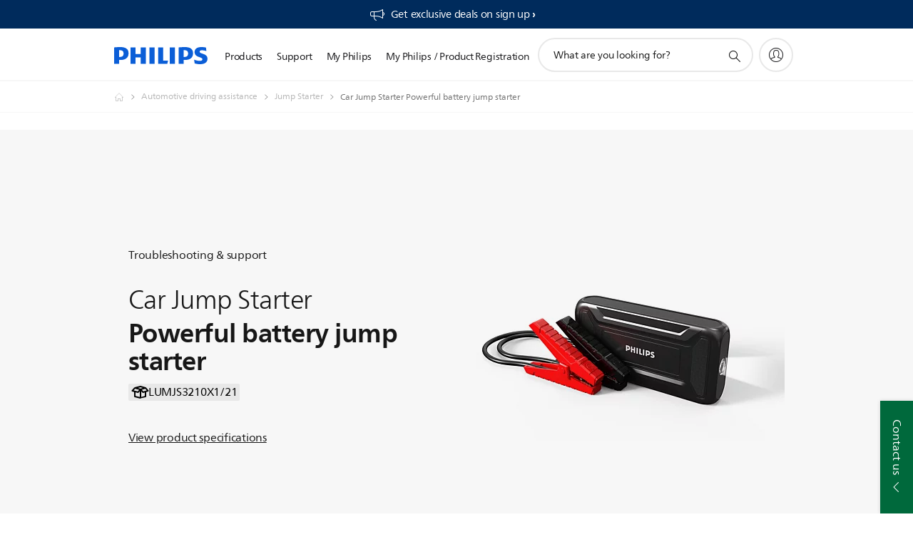

--- FILE ---
content_type: text/html;charset=utf-8
request_url: https://www.philips.co.in/c-p/LUMJS3210X1_21/car-jump-starter-powerful-battery-jump-starter/support
body_size: 35454
content:
<!DOCTYPE HTML><html lang="en-in" dir="ltr" class="no-js non-ie" xmlns:wb="http://open.weibo.com/wb"> <head> <meta charset="utf-8"> <meta name="viewport" content="width=device-width, initial-scale=1"> <script>LUX=function(){function n(){return Date.now?Date.now():+new Date}var r,t=n(),a=window.performance||{},e=a.timing||{activationStart:0,navigationStart:(null===(r=window.LUX)||void 0===r?void 0:r.ns)||t};function i(){return a.now?(r=a.now(),Math.floor(r)):n()-e.navigationStart;var r}(LUX=window.LUX||{}).ac=[],LUX.addData=function(n,r){return LUX.cmd(["addData",n,r])},LUX.cmd=function(n){return LUX.ac.push(n)},LUX.getDebug=function(){return[[t,0,[]]]},LUX.init=function(){return LUX.cmd(["init"])},LUX.mark=function(){for(var n=[],r=0;r<arguments.length;r++)n[r]=arguments[r];if(a.mark)return a.mark.apply(a,n);var t=n[0],e=n[1]||{};void 0===e.startTime&&(e.startTime=i());LUX.cmd(["mark",t,e])},LUX.markLoadTime=function(){return LUX.cmd(["markLoadTime",i()])},LUX.measure=function(){for(var n=[],r=0;r<arguments.length;r++)n[r]=arguments[r];if(a.measure)return a.measure.apply(a,n);var t,e=n[0],o=n[1],u=n[2];t="object"==typeof o?n[1]:{start:o,end:u};t.duration||t.end||(t.end=i());LUX.cmd(["measure",e,t])},LUX.send=function(){return LUX.cmd(["send"])},LUX.ns=t;var o=LUX;return window.LUX_ae=[],window.addEventListener("error",(function(n){window.LUX_ae.push(n)})),o}();</script> <script>!function(){var e=document.cookie.split("; ").find(function(e){return e.startsWith("notice_gdpr_prefs=")});if(e){var t=e.split("=")[1].split(/[,:\s]+/);t.includes("1")&&((n=document.createElement("script")).src="https://cdn.speedcurve.com/js/lux.js?id=33353111",n.async=!0,n.crossOrigin="anonymous",document.head.appendChild(n))}}();</script> <script>LUX.label="Support Product Detail";</script> <link rel="preconnect" href="https://www.googletagmanager.com"> <link rel="preconnect" href="https://images.philips.com"> <link rel="preconnect" href="https://consent.trustarc.com/"> <link rel="preconnect" href="https://philipselectronicsne.tt.omtrdc.net" crossorigin="use-credentials"> <link rel="preconnect" href="https://www.googleoptimize.com"> <link rel="preload" href="/etc/philips/clientlibs/foundation-base/clientlibs-css-rb2014/fonts/neuefrutigerworld-1.20.0-w02/NeueFrutigerWorldW02-Book.woff2" as="font" type="font/woff2" media="(min-width:701px)" crossorigin> <link rel="preload" href="/etc/philips/clientlibs/foundation-base/clientlibs-css-rb2014/fonts/neuefrutigerworld-1.20.0-w02/NeueFrutigerWorldW02-Bold.woff2" as="font" type="font/woff2" media="(min-width:701px)" crossorigin> <link rel="preload" href="/etc/philips/clientlibs/foundation-base/clientlibs-css-rb2014/fonts/neuefrutigerworld-1.20.0-w02/NeueFrutigerWorldW02-Light.woff2" as="font" type="font/woff2" media="(min-width:701px)" crossorigin> <link rel="preload" href="/etc/philips/clientlibs/foundation-base/clientlibs-css-rb2014/fonts/philips-global-icon-font/philips-global-icon-font-v2.8.woff2" as="font" type="font/woff2" crossorigin> <link rel="preload" href="/etc/philips/clientlibs/foundation-base/clientlibs-css-rb2014/fonts/philips-global-icon-font/philips-global-icon-font-32-v2.8.woff2" as="font" type="font/woff2" crossorigin> <script> window.dtm=window.dtm || {};
dtm.dnt=false; </script> <title>View support for your Car Jump Starter Powerful battery jump starter LUMJS3210X1/21 | Philips</title> <meta name="description" content="Bring car batteries back to life"> <meta name="keywords" content="Automotive driving assistance, Jump Starter, LUMJS3210X1/21, Powerful battery jump starter"> <meta name="PHILIPS.CONTEXT.LOCALE" content="en_in"> <meta name="PHILIPS.CONTEXT.CM.ENABLE" content="true"><meta name="PS_CARDTYPE" content="generic"> <meta name="PS_CONTENTTYPE_KEY" content="support"> <meta name="PS_CONTENTTYPE" content="Support"> <meta name="PS_FILTER_CONTENTTYPE" content="Support"> <meta name="PS_CONTENTGROUP" content="Support"> <meta name="PS_TITLE" content="Car Jump Starter Powerful battery jump starter"> <meta name="PS_SUBTITLE" content=""> <meta name="PS_BODYTEXT" content="Bring car batteries back to life"> <meta name="PS_IMAGE" content="https://images.philips.com/is/image/philipsconsumer/dd14727be69345c2bdfdafa901324402?$pnglarge$"> <meta name="PS_PRODUCT_CONSUMER_STATUS" content="NORMAL"> <meta name="PS_DTN" content="LUMJS3210X1/21"> <meta name="PS_QUICKLINK_1_LABEL" content="Overview"> <meta name="PS_QUICKLINK_1_LINK" content="https://www.philips.co.in/c-p/LUMJS3210X1_21/car-jump-starter-powerful-battery-jump-starter"> <meta name="PS_QUICKLINK_2_LABEL" content="Specifications"> <meta name="PS_QUICKLINK_2_LINK" content="https://www.philips.co.in/c-p/LUMJS3210X1_21/car-jump-starter-powerful-battery-jump-starter/overview#specifications"> <meta name="PS_QUICKLINK_3_LABEL" content="Support"> <meta name="PS_QUICKLINK_3_LINK" content="https://www.philips.co.in/c-p/LUMJS3210X1_21/car-jump-starter-powerful-battery-jump-starter/support#specifications"> <meta name="PS_PRODUCT_RANK" content="99"> <meta name="PS_PRODUCT_GROUP" content="Automotive"> <meta name="PS_PRODUCT_CATEGORY" content="Automotive driving assistance"> <meta name="PS_PRODUCT_SUBCATEGORY" content="Jump Starter"> <meta name="PS_PRODUCT_TYPE" content="NORMAL"> <meta name="PS_PRODUCT_VERSIONS" content="Comprehensive safety features| Long-lasting design| Overheating protection| Multi-function travel tool"> <meta name="PS_DATE" content="2023-10-10T00:00:00.000+02:00"> <meta name="PS_PRODUCT_SHOPAVAILABILITY" content="false"> <meta name="PS_PRODUCT_ACCESSORY" content="false"> <meta name="PS_ACCESSORY_CTNS" content=""> <meta name="PS_PRODUCT_SOLD_ON_PHILIPS" content="false"> <meta name="PS_PRODUCT_PROMOTION" content="false"> <meta name="PS_PRODUCT_SHOPDISCOUNT" content="false"> <meta name="PS_SHOP_ENABLED" content="false"> <meta name="PS_PRODUCT_GROUP_ID" content="AUTOMOTIVE_GR"> <meta name="PS_PRODUCT_CATEGORY_ID" content="DASH_CAMS_CA"> <meta name="PS_PRODUCT_SUBCATEGORY_ID" content="JUMP_STARTER_SU"> <meta name="PHILIPS.METRICS.DIVISION" content="CP"> <meta name="PHILIPS.METRICS.SECTION" content="main"> <meta name="PHILIPS.METRICS.COUNTRY" content="in"> <meta name="PHILIPS.METRICS.LANGUAGE" content="en"> <meta name="PHILIPS.METRICS.CATALOGTYPE" content="consumer"> <meta name="PHILIPS.METRICS.PRODUCTGROUP" content="automotive"> <meta name="PHILIPS.METRICS.PRODUCTCATEGORY" content="dash_cams"> <meta name="PHILIPS.METRICS.PRODUCTSUBCATEGORY" content="jump_starter"> <meta name="PHILIPS.METRICS.PRODUCTID" content="lumjs3210x1_21"> <meta name="PHILIPS.METRICS.PAGENAME" content="lumjs3210x1_21:support"> <meta property="og:title" content="View support for your Philips Car Jump Starter Powerful battery jump starter LUMJS3210X1/21 "> <meta property="og:description" content="Bring car batteries back to life"> <meta property="og:type" content="product"> <meta property="og:url" content="https://www.philips.co.in/c-p/LUMJS3210X1_21/car-jump-starter-powerful-battery-jump-starter/support"> <meta property="og:site_name" content="Philips"> <meta property="twitter:label2" content="Automotive driving assistance"> <meta property="twitter:data2" content="Jump Starter"> <script> window.philips = window.philips || {};



philips.context = {
    sector: 'CP',
    isAuthorMode: 'false',
    
    locale: {
        country: 'in',
        language: 'en',
        currency: '',
        code: 'en_IN'
    },
    productCatalog: {
        ctn: 'lumjs3210x1/21',
        catalogType: 'consumer',
        productGroup: 'automotive',
        productCategory: 'dash_cams',
        productSubCategory: 'jump_starter',
        shopEnabled : 'false',
        price: "''",
        
        inStock: '',
    },
     productCatalogId:
    {
        ctn: 'LUMJS3210X1/21',
        groupId: 'AUTOMOTIVE_GR',
        categoryId: 'DASH_CAMS_CA',
        subcategoryId: 'JUMP_STARTER_SU',
    },
    page: {
        section: 'main',
        pageName: 'lumjs3210x1/21:support',
        pageType: 'product_detail',
        pageSubType: 'support',
        pageDetail: 'NORMAL',
        tags: '',
        infoType: '',
        trackingGroup: 'D2C-WEB-UPF-Product',
    },
    url: {
        repositoryPath: '/content/B2C/en_IN/product-catalog/au/automotive-driving-assistance/jump-starter/LUMJS3210X1_21',
        findSimilarProductsLink: 'https://www.philips.co.in/c-m-au/automotive-driving-assistance/jump-starter/latest',
        
        personalizationUrl:'https://www.philips.co.in/c-p/LUMJS3210X1_21/car-jump-starter-powerful-battery-jump-starter'
    }
}; </script> <script src="/a1l4rgpa1fx2crzaqh/s3ns3t0g4k288vipw56.js"></script> <script src="/a1l4rgpa1fx2crzaqh/t1l6vgru59xvprnlz0ll.js" defer></script> <link rel="canonical" href="https://www.philips.co.in/c-p/LUMJS3210X1_21/car-jump-starter-powerful-battery-jump-starter"/> <link rel="apple-touch-icon" href="/etc/philips/clientlibs/foundation-base/clientlibs-css/img/favicon/favicon-hd.png"> <link rel="icon" type="image/svg+xml" href="/etc/philips/clientlibs/foundation-base/clientlibs-css/img/favicon/favicon.svg"> <link rel="icon" type="image/png" href="/etc/philips/clientlibs/foundation-base/clientlibs-css/img/favicon/favicon-192x192.png" sizes="192x192"> <link rel="icon" type="image/png" href="/etc/philips/clientlibs/foundation-base/clientlibs-css/img/favicon/favicon-96x96.png" sizes="96x96"> <link rel="icon" type="image/png" href="/etc/philips/clientlibs/foundation-base/clientlibs-css/img/favicon/favicon-32x32.png" sizes="32x32"> <link rel="icon" type="image/png" href="/etc/philips/clientlibs/foundation-base/clientlibs-css/img/favicon/favicon-16x16.png" sizes="16x16"> <meta name="msapplication-TileColor" content="#ffffff"> <meta name="msapplication-TileImage" content="/etc/philips/clientlibs/foundation-base/clientlibs-css/img/favicon/favicon-hd.png"> <script id="product-schema" data-shoppub-eop="" data-shop="false" type="application/ld+json"> {"@type":"Product","@context":"http://schema.org/","name":"Powerful battery jump starter","url":"https://www.philips.co.in/c-p/LUMJS3210X1_21/car-jump-starter-powerful-battery-jump-starter","image":["https://images.philips.com/is/image/philipsconsumer/dd14727be69345c2bdfdafa901324402"],"description":"The Philips Jump Starter JS3210 is an emergency lifeline for a dead battery. Its powerful lithium battery instantly starts 12V vehicles, up to 4.0L gas and 3.0L diesel engines*. Plus, it comes with a handy 3-mode torch and USB ports.","sku":"LUMJS3210X1/21","mpn":"LUMJS3210X1/21","gtin13":"","brand":{"@type":"Thing","name":"Philips"}}</script> <script type="text/javascript"> (function(){(function(l,u,C){var O=[],P=[],f={_version:"3.6.0",_config:{classPrefix:"test-",enableClasses:!0,enableJSClass:!0,usePrefixes:!0},_q:[],on:function(e,t){var n=this;setTimeout(function(){t(n[e])},0)},addTest:function(e,t,n){P.push({name:e,fn:t,options:n})},addAsyncTest:function(e){P.push({name:null,fn:e})}},s=function(){};s.prototype=f,s=new s,s.addTest("svg",!!u.createElementNS&&!!u.createElementNS("http://www.w3.org/2000/svg","svg").createSVGRect),s.addTest("localstorage",function(){var e="modernizr";try{return localStorage.setItem(e,e),localStorage.removeItem(e),!0}catch{return!1}});var w=f._config.usePrefixes?" -webkit- -moz- -o- -ms- ".split(" "):["",""];f._prefixes=w;function v(e,t){return typeof e===t}function F(){var e,t,n,r,i,a,o;for(var p in P)if(P.hasOwnProperty(p)){if(e=[],t=P[p],t.name&&(e.push(t.name.toLowerCase()),t.options&&t.options.aliases&&t.options.aliases.length))for(n=0;n<t.options.aliases.length;n++)e.push(t.options.aliases[n].toLowerCase());for(r=v(t.fn,"function")?t.fn():t.fn,i=0;i<e.length;i++)a=e[i],o=a.split("."),o.length===1?s[o[0]]=r:(s[o[0]]&&!(s[o[0]]instanceof Boolean)&&(s[o[0]]=new Boolean(s[o[0]])),s[o[0]][o[1]]=r),O.push((r?"":"no-")+o.join("-"))}}var g=u.documentElement,_=g.nodeName.toLowerCase()==="svg";function A(e){var t=g.className,n=s._config.classPrefix||"";if(_&&(t=t.baseVal),s._config.enableJSClass){var r=new RegExp("(^|\\s)"+n+"no-js(\\s|$)");t=t.replace(r,"$1"+n+"js$2")}s._config.enableClasses&&(t+=" "+n+e.join(" "+n),_?g.className.baseVal=t:g.className=t)}var j="Moz O ms Webkit",L=f._config.usePrefixes?j.toLowerCase().split(" "):[];f._domPrefixes=L;var T;(function(){var e={}.hasOwnProperty;!v(e,"undefined")&&!v(e.call,"undefined")?T=function(t,n){return e.call(t,n)}:T=function(t,n){return n in t&&v(t.constructor.prototype[n],"undefined")}})(),f._l={},f.on=function(e,t){this._l[e]||(this._l[e]=[]),this._l[e].push(t),s.hasOwnProperty(e)&&setTimeout(function(){s._trigger(e,s[e])},0)},f._trigger=function(e,t){if(this._l[e]){var n=this._l[e];setTimeout(function(){var r,i;for(r=0;r<n.length;r++)i=n[r],i(t)},0),delete this._l[e]}};function q(e,t){if(typeof e=="object")for(var n in e)T(e,n)&&q(n,e[n]);else{e=e.toLowerCase();var r=e.split("."),i=s[r[0]];if(r.length==2&&(i=i[r[1]]),typeof i<"u")return s;t=typeof t=="function"?t():t,r.length==1?s[r[0]]=t:(s[r[0]]&&!(s[r[0]]instanceof Boolean)&&(s[r[0]]=new Boolean(s[r[0]])),s[r[0]][r[1]]=t),A([(t&&t!=!1?"":"no-")+r.join("-")]),s._trigger(e,t)}return s}s._q.push(function(){f.addTest=q});function y(){return typeof u.createElement!="function"?u.createElement(arguments[0]):_?u.createElementNS.call(u,"http://www.w3.org/2000/svg",arguments[0]):u.createElement.apply(u,arguments)}s.addTest("canvas",function(){var e=y("canvas");return!!(e.getContext&&e.getContext("2d"))});var k="CSS"in l&&"supports"in l.CSS,G="supportsCSS"in l;s.addTest("supports",k||G);function J(){var e=u.body;return e||(e=y(_?"svg":"body"),e.fake=!0),e}function z(e,t,n,r){var i="modernizr",a,o,p,c,m=y("div"),d=J();if(parseInt(n,10))for(;n--;)p=y("div"),p.id=r?r[n]:i+(n+1),m.appendChild(p);return a=y("style"),a.type="text/css",a.id="s"+i,(d.fake?d:m).appendChild(a),d.appendChild(m),a.styleSheet?a.styleSheet.cssText=e:a.appendChild(u.createTextNode(e)),m.id=i,d.fake&&(d.style.background="",d.style.overflow="hidden",c=g.style.overflow,g.style.overflow="hidden",g.appendChild(d)),o=t(m,e),d.fake?(d.parentNode.removeChild(d),g.style.overflow=c,g.offsetHeight):m.parentNode.removeChild(m),!!o}var V=function(){var e=l.matchMedia||l.msMatchMedia;return e?function(t){var n=e(t);return n&&n.matches||!1}:function(t){var n=!1;return z("@media "+t+" { #modernizr { position: absolute; } }",function(r){n=(l.getComputedStyle?l.getComputedStyle(r,null):r.currentStyle).position=="absolute"}),n}}();f.mq=V;var X=f.testStyles=z;s.addTest("touchevents",function(){return!!("ontouchstart"in l||l.DocumentTouch&&u instanceof DocumentTouch)});var R=f._config.usePrefixes?j.split(" "):[];f._cssomPrefixes=R;function W(e,t){return!!~(""+e).indexOf(t)}function B(e){return e.replace(/([a-z])-([a-z])/g,function(t,n,r){return n+r.toUpperCase()}).replace(/^-/,"")}var N=function(e){var t=w.length,n=l.CSSRule,r;if(typeof n>"u")return C;if(!e)return!1;if(e=e.replace(/^@/,""),r=e.replace(/-/g,"_").toUpperCase()+"_RULE",r in n)return"@"+e;for(var i=0;i<t;i++){var a=w[i],o=a.toUpperCase()+"_"+r;if(o in n)return"@-"+a.toLowerCase()+"-"+e}return!1};f.atRule=N;function H(e,t){return function(){return e.apply(t,arguments)}}function Z(e,t,n){var r;for(var i in e)if(e[i]in t)return n===!1?e[i]:(r=t[e[i]],v(r,"function")?H(r,n||t):r);return!1}var I={elem:y("modernizr")};s._q.push(function(){delete I.elem});var h={style:I.elem.style};s._q.unshift(function(){delete h.style});function U(e){return e.replace(/([A-Z])/g,function(t,n){return"-"+n.toLowerCase()}).replace(/^ms-/,"-ms-")}function K(e,t,n){var r;if("getComputedStyle"in l){r=getComputedStyle.call(l,e,t);var i=l.console;if(r!==null)n&&(r=r.getPropertyValue(n));else if(i){var a=i.error?"error":"log";i[a].call(i,"getComputedStyle returning null, its possible modernizr test results are inaccurate")}}else r=!t&&e.currentStyle&&e.currentStyle[n];return r}function Q(e,t){var n=e.length;if("CSS"in l&&"supports"in l.CSS){for(;n--;)if(l.CSS.supports(U(e[n]),t))return!0;return!1}else if("CSSSupportsRule"in l){for(var r=[];n--;)r.push("("+U(e[n])+":"+t+")");return r=r.join(" or "),z("@supports ("+r+") { #modernizr { position: absolute; } }",function(i){return K(i,null,"position")=="absolute"})}return C}function D(e,t,n,r){if(r=v(r,"undefined")?!1:r,!v(n,"undefined")){var i=Q(e,n);if(!v(i,"undefined"))return i}for(var a,o,p,c,m,d=["modernizr","tspan","samp"];!h.style&&d.length;)a=!0,h.modElem=y(d.shift()),h.style=h.modElem.style;function E(){a&&(delete h.style,delete h.modElem)}for(p=e.length,o=0;o<p;o++)if(c=e[o],m=h.style[c],W(c,"-")&&(c=B(c)),h.style[c]!==C)if(!r&&!v(n,"undefined")){try{h.style[c]=n}catch{}if(h.style[c]!=m)return E(),t=="pfx"?c:!0}else return E(),t=="pfx"?c:!0;return E(),!1}var Y=f.testProp=function(e,t,n){return D([e],C,t,n)};function x(e,t,n,r,i){var a=e.charAt(0).toUpperCase()+e.slice(1),o=(e+" "+R.join(a+" ")+a).split(" ");return v(t,"string")||v(t,"undefined")?D(o,t,r,i):(o=(e+" "+L.join(a+" ")+a).split(" "),Z(o,t,n))}f.testAllProps=x;function S(e,t,n){return x(e,C,C,t,n)}f.testAllProps=S,s.addTest("flexbox",S("flexBasis","1px",!0)),s.addTest("csstransforms",function(){return navigator.userAgent.indexOf("Android 2.")===-1&&S("transform","scale(1)",!0)}),s.addTest("csstransforms3d",function(){return!!S("perspective","1px",!0)}),s.addTest("csstransitions",S("transition","all",!0)),s.addTest("appearance",S("appearance"));var b=f.prefixed=function(e,t,n){return e.indexOf("@")===0?N(e):(e.indexOf("-")!=-1&&(e=B(e)),t?x(e,t,n):x(e,"pfx"))};s.addTest("fullscreen",!!(b("exitFullscreen",u,!1)||b("cancelFullScreen",u,!1))),s.addTest("objectfit",!!b("objectFit"),{aliases:["object-fit"]}),F(),A(O),delete f.addTest,delete f.addAsyncTest;for(var M=0;M<s._q.length;M++)s._q[M]();l.Modernizr=s})(window,document),window.Modernizr.addTest("correctvh",function(){return!navigator.userAgent.match(/(iPad|iPhone);.*CPU.*OS (6|7)_\d/i)}),window.Modernizr.addTest("touch",function(){return window.Modernizr.touchevents}),window.Modernizr.addTest("ipad",function(){return!!navigator.userAgent.match(/iPad/i)}),window.Modernizr.addTest("iphone",function(){return!!navigator.userAgent.match(/iPhone/i)}),window.Modernizr.addTest("ipod",function(){return!!navigator.userAgent.match(/iPod/i)}),window.Modernizr.addTest("ios",function(){return window.Modernizr.ipad||window.Modernizr.ipod||window.Modernizr.iphone}),function(){var l=document.documentElement,u="no-js";window.Modernizr._config.classPrefix&&l.className.indexOf(u)>-1&&(l.className=l.className.replace(u,window.Modernizr._config.classPrefix+"js"))}(),function(){window.sessionStorage&&window.sessionStorage.getItem("philips.hideRecallBanner")==="true"&&document.documentElement.classList.add("pv-hrb")}()})(); </script><link rel="stylesheet" href="/etc/designs/b2c-seamless-theme/clientlibs.min.260119.css" type="text/css"> <script type="application/json" class="pv-d2c-search__translations"> {"translations":{"d2c-search.sort-by":"Sort by:","d2c-search.more-tab":"Support and more","d2c-search.search-empty":"Empty search","d2c-search.sort-by-date-asc":"Date (Ascending)","d2c-search.versuni-lp-name":"Versuni (Philips Domestic Appliances)","d2c-search.popular-support-topics-title":"Support topics","d2c-search.filter-rating-value":"{0} and up","d2c-search.help-banner-title":"Find healthcare and hospital products and support","d2c-search.reviews":"reviews","d2c-search.suggested-results":"Suggested results","TBD":"In stock","d2c-search.filter-range-max":"Max","d2c-search.sort-by-date-desc":"Date (Descending)","d2c-search.no-result-for-search":"Sorry! No results found.","d2c-search.nmore":"More","d2c-search.add-to-cart-btn":"Add to cart","d2c-search.search-results-for":"Search results for","d2c-search.tab.modal.option.support":"Find support for a product","d2c-search.versuni-lp-title":"It looks like you're looking for household products.","d2c-search.tab.modal.list.label":"What are you looking for?","d2c-search.overall-rating":"Overall rating","d2c-search.bundle-discount-label":"Bundle discount","d2c-search.recently-viewed-title":"Items you recently viewed","d2c-search.filter-rating-title":"Customer rating","d2c-search.submit-search-box":"Submit search","d2c-search.sort-by-size-asc":"Size (Ascending)","d2c-search.filters-title":"Filters","d2c-search.sort-by-alphabetical-desc":"Alphabetical (Descending)","d2c-search.tab.modal.option.products":"Explore products to buy","d2c-search.versuni-lp-card-home-title":"Product Care & Support","d2c-search.sort-by-relevance":"Relevance","d2c-search.filter-price-title":"Price","d2c-search.help-banner-desc":"Ultrasound, monitors, imaging and more"," d2c-search.more-tab":"Support and more","d2c-search.sort-by-newest":"Newest","d2c-search.versuni-lp-card-kitchen-title":"Kitchen Appliances","d2c-search.popular-categories-title":"Popular categories","d2c-search.clear":"Clear","d2c-search.help-suggestions-title":"Suggestions","d2c-search.products-tab":"Products","d2c-search-added-to-cart-btn":"Added to basket","d2c-search.refurbishment-label":"Refurbishment","notify-me-btn":"notify me","d2c-search.sort-by-size-desc":"Size (Descending)","d2c-search.search-box-sitewide":"Sitewide","d2c-search.filter-apply-all":"Apply filters","d2c-search.what-look-for":"What are you looking for?","d2c-search.sort-by-price-high-to-low":"Price (Highest)","d2c-search.try-different-search":"Please try a different search.","d2c-search.notify-me-btn":"Notify me","d2c-search.filter-price-range":"Price {0} - {1}","d2c-search.sort-by-alphabetical-asc":"Alphabetical (Ascending)","d2c-search.sort-by-rating":"Rating","test.d2c.search":"test","d2c-search.filter-price-title8":"Price","d2c-search.help-banner-cta-text":"Go to Philips.com/healthcare","d2c-search.search-box-label":"Site search","d2c-search.tab.modal.title\n":"Search","d2c-search.filter-range-min":"Min","d2c-search.filter-availability-in-stock":"In stock","d2c-search.versuni-lp-description":"We've moved our household products to a new home! Are you looking for any of these?","d2c-search.filter-availability-title":"Availability","d2c-search.help-suggestions-1":"Make sure that you spelt all words correctly.","d2c-search.help-suggestions-3":"Search by product name (i.e. Airfryer, Sonicare).","d2c-search.help-suggestions-2":"Search by product number (i.e. HD9240/90, L2BO/00).","d2c-search.added-to-cart-btn":"Added to basket","d2c-search.help-suggestions-4":"Try different keywords.","d2c-search.filter-clear-all":"Clear filters","d2c-search.sort-by-price-low-to-high":"Price (Lowest)"}} </script></head> <body class="productdetailspage " style=" " data-country="IN" data-language="en" data-locale="en_IN"> <!--<noindex>--> <!-- HEADER SECTION START --> <div class="genericheaderpage basepage page"><div class="header n02v3-header-a n02v3-header component-base"> <header class="p-n02v3 p-layout-row p-n02v3__hamburger--close
     
     
    default pv-padding-block-end--m
     
     p-n02v3__contextual 
     
     
    p-n02v3__usp-banner--active 
    p-n02v3--b2c
    p-n02v3--show-search-field
    
     "
        data-n25="false"
        data-n25-mobile="false"
        data-flyout-links="{&quot;howToRegister&quot;:&quot;https://www.philips.co.in/myphilips/register-your-product&quot;,&quot;myProducts&quot;:&quot;/myphilips#/my-products&quot;,&quot;registerProduct&quot;:&quot;/myphilips#/register-new-product/search&quot;,&quot;myDashboard&quot;:&quot;/myphilips#/my-home&quot;,&quot;login&quot;:&quot;/myphilips&quot;,&quot;myAccount&quot;:&quot;https://www.philips.co.in/myphilips/register-product#tab\u003duser&quot;,&quot;signUp&quot;:&quot;https://www.philips.co.in/myphilips/login#tab\u003dsign-up&quot;}"
        data-is-fixed-height="true"
        data-is-stock-indicator = "inherit"
        data-stock-market=""
        data-stock-indicator-api = "https://tools.eurolandir.com/tools/pricefeed/xmlirmultiiso5.aspx?companyid=2522"
        data-shop-site=""> <div class="p-n02v3__top-banner" data-shop-error-message="Due to scheduled maintenance, it's not possible to make purchases now. Please check back in a few hours.
"> <div class="geodetectionbar tc53-geo-detection-bar"> <div class="p-tc53-geo-detection-bar" data-current-page-path='/content/B2C/en_IN/product-catalog/au/automotive-driving-assistance/jump-starter/LUMJS3210X1_21'> <script type="text/x-handlebars-template" data-template="tc53-geo-detection-bar-template"> <div class="p-notification-bar p-navigation" > <span class="p-text p-direction-ltr"> <label class="p-label" >This page is also available in</label> <a  data-track-type="track-conversion" data-track-name="interaction"  data-track-description="link:geo_detection" class="p-anchor-geobar" href="{{url}}">{{urlLinkName}}</a> </span> <button class="p-close p-square p-inverted p-icon-close p-small" aria-label="Close"></button> </div> </script> </div> </div> <div class="p-n02v3__usp-banner-wrapper   "> <ul class="p-n02v3__usp-banner p-layout-inner p-cell-gutter
                                                 p-n02v3__usp-banner--col1"> <li class="p-n02v3__usp-banner-item"> <div class="gc23v2-1 gc23v2-icon component-base"> <div class="p-gc23v2-icon  
         p-icon-with-text
		
		
         p-row-gutter  "> <!--googleoff: anchor--> <a class="" data-track-type="track-conversion" data-track-name="interaction" data-track-compid="gc23v2" data-track-description="button:link" href="https://www.philips.co.in/c-e/member.html" target="_self" title="Get exclusive deals on sign up​ (opens in the same window)" rel="" aria-label="Get exclusive deals on sign up​"> <i class="p-icon-announcements"
							aria-label="Get exclusive deals on sign up​"></i> <div class="p-gc23v2-icon-text"> <p><span class="p-link-more">Get exclusive deals on sign up​</span></p> </div> </a> <!--googleon: anchor--> </div> </div> </li> </ul> </div> </div> <div class="p-n02v3__inner"> <div class="p-layout-inner"> <div class="p-n02v3__shape"> <a href='https://www.philips.co.in/' title="Home" class="p-n02v3__shapelink"> <div class="p-n02v3__shape-wrapper"> <svg width="131" height="24" viewBox="0 0 131 24" fill="none" xmlns="http://www.w3.org/2000/svg"> <path d="M44.4019 0.480751V23.5192H37.3709V14.4601H30.0545V23.5192H23.0235V0.480751H30.0545V9.63756H37.3709V0.480751H44.4019ZM68.8676 18.892V0.480751H61.8366V23.5192H74.5465L75.6056 18.892H68.8601H68.8676ZM56.6385 0.480751H49.6075V23.5192H56.6385V0.480751ZM85.1455 0.480751H78.1145V23.5192H85.1455V0.480751ZM119.82 6.36244C119.82 5.10798 121.074 4.52958 123.095 4.52958C125.311 4.52958 127.715 5.01033 129.36 5.68639L128.781 0.676056C126.948 0.292958 125.311 0 122.329 0C116.65 0 112.789 2.2385 112.789 6.94085C112.789 15.0385 123.771 13.4009 123.771 17.1568C123.771 18.5991 122.712 19.3728 120.113 19.3728C117.799 19.3728 114.238 18.5991 112.12 17.5399L112.894 22.8432C115.012 23.6169 117.904 24 120.218 24C126.092 24 130.907 22.0695 130.907 16.2854C130.907 8.5784 119.827 10.0207 119.827 6.35493L119.82 6.36244ZM110.67 8.77371C110.67 14.6554 106.524 18.0282 99.9812 18.0282H97.4798V23.5192H90.4488V0.480751C92.8601 0.187794 96.2254 0 99.0197 0C106.246 0 110.678 2.31361 110.678 8.77371H110.67ZM103.737 8.87136C103.737 5.97934 102.1 4.34178 98.6291 4.34178C98.2685 4.34178 97.8854 4.34178 97.4723 4.36432V13.8817H98.6291C102.287 13.8817 103.737 11.861 103.737 8.87136ZM20.2291 8.77371C20.2291 14.6554 16.0901 18.0282 9.53991 18.0282H7.0385V23.5192H0V0.480751C2.41127 0.187794 5.77653 0 8.57089 0C15.7972 0 20.2216 2.31361 20.2216 8.77371H20.2291ZM13.2883 8.87136C13.2883 5.97934 11.6507 4.34178 8.18779 4.34178C7.82723 4.34178 7.44413 4.34178 7.03099 4.36432V13.8817H8.18779C11.846 13.8817 13.2883 11.861 13.2883 8.87136Z" fill="#0B5ED7"/> </svg> </div> </a> </div> </div> <nav class="p-n02v3__menu"> <div class="p-n02v3__mobiletopbg" aria-hidden="true"></div> <div class="p-n02v3__mobilebottombg" aria-hidden="true"></div> <div class="p-n02v3__m1bg"> <div class="p-n02v3__mwrap"> <div class="p-n02v3__m1title"></div> <ul class="p-n02v3__m1"> <li class="p-n02v3__mli p-n02v3__products p-m-1
                                
                                "> <a href="#" class="p-n02v3__mlink" data-track-type="track-nav-nena" data-track-compid="n02v3" data-track-navid="header" data-track-navdest="consumer:products"> <span class="p-n02v3__m1item pv-heading pv-body--s pv-bold">Products</span> </a> <div class="p-n02v3__m2bg p-n02v3__miconbg p-n02v3__m2bg--products p-n02v3__mbg--hidden
                                    p-n02v3__contextual--mgbg"> <div class="p-n02v3__mwrap"> <div class="p-n02v3__mtitle"> <div class="p-n02v3__mback">Main menu</div> <div class="p-n02v3__listtitle "> <div class="p-n02v3__mclose"><button class="p-icon-close" arial-label="Main menu" ></button></div> <div class="pv-heading pv-body--m pv-bold">Products</div> </div> </div> <ul class="p-n02v3__m2 p-n02v3__micon"> <li class="p-n02v3__mli p-m-1-1 p-n02v3__group
                                                        "> <a href="#" class="p-n02v3__mlink" data-track-type="track-nav-nena" data-track-compid="n02v3" data-track-navid="header" data-track-navdest="consumer:products:sound_&_vision"> <span class="p-icon-sound-and-vision--32 p-n02v3__m2icon"></span> <span class="pv-heading pv-body--s pv-bold p-n02v3__m2text">Sound & vision</span> </a> <div class="p-n02v3__m3bg p-n02v3__mflyout p-n02v3__mbg--hidden
                                                            " data-bg-level="3"> <div class="p-n02v3__mwrap"> <div class="p-n02v3__mtitle p-n02v3__t--col14"> <div class="p-n02v3__mback">Main menu</div> <div class="p-n02v3__listtitle "> <div class="p-n02v3__mclose"><button class="p-icon-close"
                                                                                                        arial-label="Main menu"></button></div> <div class="pv-heading pv-body--m pv-bold">Sound & vision</div> </div> </div> <ul class="p-n02v3__m3 p-n02v3__m--col14"> <li class="p-n02v3__mli p-n02v3__mli--subgroup p-m-1-1-1
                    "> <a href='#' class="p-n02v3__mlink"><span class="pv-heading pv-body--s">Audio</span></a> <div class="p-n02v3__m4bg
                        " data-bg-level="4"> <div class="p-n02v3__mwrap"> <div class="p-n02v3__mtitle p-n02v3__t--col34"> <div class="p-n02v3__mback">Sound & vision</div> <div class="p-n02v3__listtitle "> <div class="p-n02v3__mclose"><button class="p-icon-close"
                                                                       arial-label="Back"></button></div> <div class="pv-heading pv-body--m pv-bold">Audio</div> </div> </div> <ul class="p-n02v3__m4
            p-n02v3__m--col24
            "> <li class="p-n02v3__mli p-n02v3__mli--cat p-m-1-1-1-1
             "> <a target="" href='https://www.philips.co.in/c-m-so/home-audio' class="p-n02v3__mlink p-n02v3__mlink--no-childs" data-track-type="track-nav-nena" data-track-compid="n02v3" data-track-navid="header" data-track-navdest="consumer:products:so:sound_&_vision:audio:home-audio0"> <span class="pv-heading pv-body--s"> Home Audio </span> </a> </li> <li class="p-n02v3__mli p-n02v3__mli--cat p-m-1-1-1-2
             "> <a target="" href='https://www.philips.co.in/c-m-so/soundbars-home-theatre' class="p-n02v3__mlink p-n02v3__mlink--no-childs" data-track-type="track-nav-nena" data-track-compid="n02v3" data-track-navid="header" data-track-navdest="consumer:products:so:sound_&_vision:audio:soundbars-and-home-theatre-nav"> <span class="pv-heading pv-body--s"> Soundbars and Home Theatre </span> </a> </li> <li class="p-n02v3__mli p-n02v3__mli--cat p-m-1-1-1-3
             "> <a target="" href='https://www.philips.co.in/c-m-so/headphones' class="p-n02v3__mlink p-n02v3__mlink--no-childs" data-track-type="track-nav-nena" data-track-compid="n02v3" data-track-navid="header" data-track-navdest="consumer:products:so:sound_&_vision:audio:"> <span class="pv-heading pv-body--s"> Headphones </span> </a> </li> <li class="p-n02v3__mli p-n02v3__mli--cat p-m-1-1-1-4
             "> <a target="" href='https://www.philips.co.in/c-m-so/wireless-speakers' class="p-n02v3__mlink p-n02v3__mlink--no-childs" data-track-type="track-nav-nena" data-track-compid="n02v3" data-track-navid="header" data-track-navdest="consumer:products:so:sound_&_vision:audio:"> <span class="pv-heading pv-body--s"> Wireless speakers </span> </a> </li> <li class="p-n02v3__mli p-n02v3__mli--cat p-m-1-1-1-5
             "> <a target="" href='https://www.philips.co.in/c-m-so/party-speakers' class="p-n02v3__mlink p-n02v3__mlink--no-childs" data-track-type="track-nav-nena" data-track-compid="n02v3" data-track-navid="header" data-track-navdest="consumer:products:so:sound_&_vision:audio:party-speakers-nav"> <span class="pv-heading pv-body--s"> Party Speakers </span> </a> </li> </ul> </div> </div> </li> <li class="p-n02v3__mli p-n02v3__mli--subgroup p-m-1-1-2
                    "> <a href='#' class="p-n02v3__mlink"><span class="pv-heading pv-body--s">Accessories</span></a> <div class="p-n02v3__m4bg
                        " data-bg-level="4"> <div class="p-n02v3__mwrap"> <div class="p-n02v3__mtitle p-n02v3__t--col34"> <div class="p-n02v3__mback">Sound & vision</div> <div class="p-n02v3__listtitle "> <div class="p-n02v3__mclose"><button class="p-icon-close"
                                                                       arial-label="Back"></button></div> <div class="pv-heading pv-body--m pv-bold">Accessories</div> </div> </div> <ul class="p-n02v3__m4
            p-n02v3__m--col24
            "> <li class="p-n02v3__mli p-n02v3__mli--cat p-m-1-1-2-1
             "> <a target="" href='https://www.philips.co.in/c-m-so/cables-connectivity' class="p-n02v3__mlink p-n02v3__mlink--no-childs" data-track-type="track-nav-nena" data-track-compid="n02v3" data-track-navid="header" data-track-navdest="consumer:products:so:sound_&_vision:accessories:"> <span class="pv-heading pv-body--s"> Cables & connectivity </span> </a> </li> <li class="p-n02v3__mli p-n02v3__mli--cat p-m-1-1-2-2
             "> <a target="" href='https://www.philips.co.in/c-m-so/power-solutions' class="p-n02v3__mlink p-n02v3__mlink--no-childs" data-track-type="track-nav-nena" data-track-compid="n02v3" data-track-navid="header" data-track-navdest="consumer:products:so:sound_&_vision:accessories:"> <span class="pv-heading pv-body--s"> Power solutions </span> </a> </li> <li class="p-n02v3__mli p-n02v3__mli--cat p-m-1-1-2-3
             "> <a target="" href='https://www.philips.co.in/c-m-so/mobile-accessories' class="p-n02v3__mlink p-n02v3__mlink--no-childs" data-track-type="track-nav-nena" data-track-compid="n02v3" data-track-navid="header" data-track-navdest="consumer:products:so:sound_&_vision:accessories:"> <span class="pv-heading pv-body--s"> Mobile accessories </span> </a> </li> <li class="p-n02v3__mli p-n02v3__mli--cat p-m-1-1-2-4
             "> <a target="" href='https://www.philips.co.in/c-m-so/computer-accessories' class="p-n02v3__mlink p-n02v3__mlink--no-childs" data-track-type="track-nav-nena" data-track-compid="n02v3" data-track-navid="header" data-track-navdest="consumer:products:so:sound_&_vision:accessories:"> <span class="pv-heading pv-body--s"> Computer accessories </span> </a> </li> </ul> </div> </div> </li> </ul> </div> </div> </li> <li class="p-n02v3__mli p-m-1-2 p-n02v3__group
                                                        "> <a href="#" class="p-n02v3__mlink" data-track-type="track-nav-nena" data-track-compid="n02v3" data-track-navid="header" data-track-navdest="consumer:products:personal_care"> <span class="p-icon-personalcare--32 p-n02v3__m2icon"></span> <span class="pv-heading pv-body--s pv-bold p-n02v3__m2text">Personal care</span> </a> <div class="p-n02v3__m3bg p-n02v3__mflyout p-n02v3__mbg--hidden
                                                            " data-bg-level="3"> <div class="p-n02v3__mwrap"> <div class="p-n02v3__mtitle p-n02v3__t--col14"> <div class="p-n02v3__mback">Main menu</div> <div class="p-n02v3__listtitle "> <div class="p-n02v3__mclose"><button class="p-icon-close"
                                                                                                        arial-label="Main menu"></button></div> <div class="pv-heading pv-body--m pv-bold">Personal care</div> </div> </div> <ul class="p-n02v3__m3 p-n02v3__m--col14"> <li class="p-n02v3__mli p-n02v3__mli--subgroup p-m-1-2-1
                    "> <a href='#' class="p-n02v3__mlink"><span class="pv-heading pv-body--s">For Men</span></a> <div class="p-n02v3__m4bg
                        " data-bg-level="4"> <div class="p-n02v3__mwrap"> <div class="p-n02v3__mtitle p-n02v3__t--col34"> <div class="p-n02v3__mback">Personal care</div> <div class="p-n02v3__listtitle "> <div class="p-n02v3__mclose"><button class="p-icon-close"
                                                                       arial-label="Back"></button></div> <div class="pv-heading pv-body--m pv-bold">For Men</div> </div> </div> <ul class="p-n02v3__m4
            p-n02v3__m--col24
            "> <li class="p-n02v3__mli p-n02v3__mli--cat p-m-1-2-1-1
             "> <a target="" href='https://www.philips.co.in/c-m-pe/oneblade-trim-edge-and-shave' class="p-n02v3__mlink p-n02v3__mlink--no-childs" data-track-type="track-nav-nena" data-track-compid="n02v3" data-track-navid="header" data-track-navdest="consumer:products:pe:personal_care:for_men:oneblade-nav"> <span class="pv-heading pv-body--s"> OneBlade – Shape, trim and shave </span> </a> </li> <li class="p-n02v3__mli p-n02v3__mli--cat p-m-1-2-1-2
             "> <a target="" href='https://www.philips.co.in/c-m-pe/face-shavers' class="p-n02v3__mlink p-n02v3__mlink--no-childs" data-track-type="track-nav-nena" data-track-compid="n02v3" data-track-navid="header" data-track-navdest="consumer:products:pe:personal_care:for_men:"> <span class="pv-heading pv-body--s"> Face Shavers </span> </a> </li> <li class="p-n02v3__mli p-n02v3__mli--cat p-m-1-2-1-3
             "> <a target="" href='https://www.philips.co.in/c-m-pe/face-stylers-and-grooming-kits' class="p-n02v3__mlink p-n02v3__mlink--no-childs" data-track-type="track-nav-nena" data-track-compid="n02v3" data-track-navid="header" data-track-navdest="consumer:products:pe:personal_care:for_men:beard-trimmers-nav"> <span class="pv-heading pv-body--s"> Beard Trimmers and Grooming Kits </span> </a> </li> <li class="p-n02v3__mli p-n02v3__mli--cat p-m-1-2-1-4
             "> <a target="" href='https://www.philips.co.in/c-p/HC3505_15/hairclipper-series-3000-hair-clipper' class="p-n02v3__mlink p-n02v3__mlink--no-childs" data-track-type="track-nav-nena" data-track-compid="n02v3" data-track-navid="header" data-track-navdest="consumer:products:pe:personal_care:for_men:hair-clippers"> <span class="pv-heading pv-body--s"> HAIR clippers </span> </a> </li> <li class="p-n02v3__mli p-n02v3__mli--cat p-m-1-2-1-5
             "> <a target="" href='https://www.philips.co.in/c-m-pe/body-groomers' class="p-n02v3__mlink p-n02v3__mlink--no-childs" data-track-type="track-nav-nena" data-track-compid="n02v3" data-track-navid="header" data-track-navdest="consumer:products:pe:personal_care:for_men:"> <span class="pv-heading pv-body--s"> BODY groomers </span> </a> </li> <li class="p-n02v3__mli p-n02v3__mli--cat p-m-1-2-1-6
             "> <a target="" href='https://www.philips.co.in/c-m-pe/face-skin' class="p-n02v3__mlink p-n02v3__mlink--no-childs" data-track-type="track-nav-nena" data-track-compid="n02v3" data-track-navid="header" data-track-navdest="consumer:products:pe:personal_care:for_men:"> <span class="pv-heading pv-body--s"> FACE Skin </span> </a> </li> <li class="p-n02v3__mli p-n02v3__mli--cat p-m-1-2-1-7
             "> <a target="" href='https://www.philips.co.in/c-e/pe/menscare.html' class="p-n02v3__mlink p-n02v3__mlink--no-childs" data-track-type="track-nav-nena" data-track-compid="n02v3" data-track-navid="header" data-track-navdest="consumer:products:pe:personal_care:for_men:menscare"> <span class="pv-heading pv-body--s"> GroomTribe: your shaving and styling app </span> </a> </li> </ul> </div> </div> </li> <li class="p-n02v3__mli p-n02v3__mli--subgroup p-m-1-2-2
                    "> <a href='#' class="p-n02v3__mlink"><span class="pv-heading pv-body--s">For Women</span></a> <div class="p-n02v3__m4bg
                        " data-bg-level="4"> <div class="p-n02v3__mwrap"> <div class="p-n02v3__mtitle p-n02v3__t--col34"> <div class="p-n02v3__mback">Personal care</div> <div class="p-n02v3__listtitle "> <div class="p-n02v3__mclose"><button class="p-icon-close"
                                                                       arial-label="Back"></button></div> <div class="pv-heading pv-body--m pv-bold">For Women</div> </div> </div> <ul class="p-n02v3__m4
            p-n02v3__m--col24
            "> <li class="p-n02v3__mli p-n02v3__mli--cat p-m-1-2-2-1
             "> <a target="" href='https://www.philips.co.in/c-e/beauty-tips-for-women.html' class="p-n02v3__mlink p-n02v3__mlink--no-childs" data-track-type="track-nav-nena" data-track-compid="n02v3" data-track-navid="header" data-track-navdest="consumer:products:pe:personal_care:for_women:beauty-hub-nav"> <span class="pv-heading pv-body--s"> Beauty Tips for Women </span> </a> </li> <li class="p-n02v3__mli p-n02v3__mli--cat p-m-1-2-2-2
             "> <a target="" href='https://www.philips.co.in/c-m-pe/hair-removal/satinelle-epilator' class="p-n02v3__mlink p-n02v3__mlink--no-childs" data-track-type="track-nav-nena" data-track-compid="n02v3" data-track-navid="header" data-track-navdest="consumer:products:pe:personal_care:for_women:satinelle-epilator-nav"> <span class="pv-heading pv-body--s"> Satinelle epilator </span> </a> </li> <li class="p-n02v3__mli p-n02v3__mli--cat p-m-1-2-2-3
             "> <a target="" href='https://www.philips.co.in/c-m-pe/hair-removal' class="p-n02v3__mlink p-n02v3__mlink--no-childs" data-track-type="track-nav-nena" data-track-compid="n02v3" data-track-navid="header" data-track-navdest="consumer:products:pe:personal_care:for_women:"> <span class="pv-heading pv-body--s"> Hair removal </span> </a> </li> <li class="p-n02v3__mli p-n02v3__mli--cat p-m-1-2-2-4
             "> <a target="" href='https://www.philips.co.in/c-m-pe/haircare' class="p-n02v3__mlink p-n02v3__mlink--no-childs" data-track-type="track-nav-nena" data-track-compid="n02v3" data-track-navid="header" data-track-navdest="consumer:products:pe:personal_care:for_women:"> <span class="pv-heading pv-body--s"> Haircare </span> </a> </li> <li class="p-n02v3__mli p-n02v3__mli--cat p-m-1-2-2-5
             "> <a target="" href='https://www.philips.co.in/c-e/pe/haircare/thermoprotect-hair-straightener.html' class="p-n02v3__mlink p-n02v3__mlink--no-childs" data-track-type="track-nav-nena" data-track-compid="n02v3" data-track-navid="header" data-track-navdest="consumer:products:pe:personal_care:for_women:hair-straightener-nav"> <span class="pv-heading pv-body--s"> Hair Straightener </span> </a> </li> <li class="p-n02v3__mli p-n02v3__mli--cat p-m-1-2-2-6
             "> <a target="" href='https://www.philips.co.in/c-m-pe/haircare/heated-straightening-brush' class="p-n02v3__mlink p-n02v3__mlink--no-childs" data-track-type="track-nav-nena" data-track-compid="n02v3" data-track-navid="header" data-track-navdest="consumer:products:pe:personal_care:for_women:hair-straightening-brush"> <span class="pv-heading pv-body--s"> Hair Straightening Brush </span> </a> </li> </ul> </div> </div> </li> <li class="p-n02v3__mli p-n02v3__mli--subgroup p-m-1-2-3
                    "> <a href='#' class="p-n02v3__mlink"><span class="pv-heading pv-body--s">Oral Health Care</span></a> <div class="p-n02v3__m4bg
                        " data-bg-level="4"> <div class="p-n02v3__mwrap"> <div class="p-n02v3__mtitle p-n02v3__t--col34"> <div class="p-n02v3__mback">Personal care</div> <div class="p-n02v3__listtitle "> <div class="p-n02v3__mclose"><button class="p-icon-close"
                                                                       arial-label="Back"></button></div> <div class="pv-heading pv-body--m pv-bold">Oral Health Care</div> </div> </div> <ul class="p-n02v3__m4
            p-n02v3__m--col24
            "> <li class="p-n02v3__mli p-n02v3__mli--cat p-m-1-2-3-1
             "> <a target="" href='https://www.philips.co.in/c-e/pe/oral-healthcare.html' class="p-n02v3__mlink p-n02v3__mlink--no-childs" data-track-type="track-nav-nena" data-track-compid="n02v3" data-track-navid="header" data-track-navdest="consumer:products:pe:personal_care:oral_health_care:oral-healthcare-nav"> <span class="pv-heading pv-body--s"> Oral Healthcare Homepage </span> </a> </li> <li class="p-n02v3__mli p-n02v3__mli--cat p-m-1-2-3-2
             "> <a target="" href='https://www.philips.co.in/c-e/pe/electric-toothbrushes.html' class="p-n02v3__mlink p-n02v3__mlink--no-childs" data-track-type="track-nav-nena" data-track-compid="n02v3" data-track-navid="header" data-track-navdest="consumer:products:pe:personal_care:oral_health_care:electric-toothbrushes-nav"> <span class="pv-heading pv-body--s"> Electric Toothbrushes </span> </a> </li> <li class="p-n02v3__mli p-n02v3__mli--cat p-m-1-2-3-3
             "> <a target="" href='https://www.philips.co.in/c-m-pe/toothbrush-heads' class="p-n02v3__mlink p-n02v3__mlink--no-childs" data-track-type="track-nav-nena" data-track-compid="n02v3" data-track-navid="header" data-track-navdest="consumer:products:pe:personal_care:oral_health_care:"> <span class="pv-heading pv-body--s"> Toothbrush heads </span> </a> </li> <li class="p-n02v3__mli p-n02v3__mli--cat p-m-1-2-3-4
             "> <a target="" href='https://www.philips.co.in/c-m-pe/philips-sonicare-airfloss' class="p-n02v3__mlink p-n02v3__mlink--no-childs" data-track-type="track-nav-nena" data-track-compid="n02v3" data-track-navid="header" data-track-navdest="consumer:products:pe:personal_care:oral_health_care:"> <span class="pv-heading pv-body--s"> Philips Sonicare AirFloss </span> </a> </li> <li class="p-n02v3__mli p-n02v3__mli--cat p-m-1-2-3-5
             "> <a target="" href='https://www.philips.co.in/c-e/pe/teeth-whitening.html' class="p-n02v3__mlink p-n02v3__mlink--no-childs" data-track-type="track-nav-nena" data-track-compid="n02v3" data-track-navid="header" data-track-navdest="consumer:products:pe:personal_care:oral_health_care:teeth-whitening-nav"> <span class="pv-heading pv-body--s"> Teeth Whitening </span> </a> </li> <li class="p-n02v3__mli p-n02v3__mli--cat p-m-1-2-3-6
             "> <a target="" href='https://www.philips.co.in/c-e/pe/oral-hygiene/oral-hygiene-tips.html' class="p-n02v3__mlink p-n02v3__mlink--no-childs" data-track-type="track-nav-nena" data-track-compid="n02v3" data-track-navid="header" data-track-navdest="consumer:products:pe:personal_care:oral_health_care:oral-healthcare-tips-nav"> <span class="pv-heading pv-body--s"> Oral Healthcare Tips </span> </a> </li> </ul> </div> </div> </li> </ul> </div> </div> </li> <li class="p-n02v3__mli p-m-1-3 p-n02v3__group
                                                        "> <a href="#" class="p-n02v3__mlink" data-track-type="track-nav-nena" data-track-compid="n02v3" data-track-navid="header" data-track-navdest="consumer:products:mother_&_child_care"> <span class="p-icon-mcc--32 p-n02v3__m2icon"></span> <span class="pv-heading pv-body--s pv-bold p-n02v3__m2text">Mother & child care</span> </a> <div class="p-n02v3__m3bg p-n02v3__mflyout p-n02v3__mbg--hidden
                                                            " data-bg-level="3"> <div class="p-n02v3__mwrap"> <div class="p-n02v3__mtitle p-n02v3__t--col14"> <div class="p-n02v3__mback">Main menu</div> <div class="p-n02v3__listtitle "> <div class="p-n02v3__mclose"><button class="p-icon-close"
                                                                                                        arial-label="Main menu"></button></div> <div class="pv-heading pv-body--m pv-bold">Mother & child care</div> </div> </div> <ul class="p-n02v3__m3 p-n02v3__m--col14"> <li class="p-n02v3__mli p-n02v3__mli--subgroup p-m-1-3-1
                    "> <a href='#' class="p-n02v3__mlink"><span class="pv-heading pv-body--s">Guidance & Support</span></a> <div class="p-n02v3__m4bg
                        " data-bg-level="4"> <div class="p-n02v3__mwrap"> <div class="p-n02v3__mtitle p-n02v3__t--col34"> <div class="p-n02v3__mback">Mother & child care</div> <div class="p-n02v3__listtitle "> <div class="p-n02v3__mclose"><button class="p-icon-close"
                                                                       arial-label="Back"></button></div> <div class="pv-heading pv-body--m pv-bold">Guidance & Support</div> </div> </div> <ul class="p-n02v3__m4
            p-n02v3__m--col24
            "> <li class="p-n02v3__mli p-n02v3__mli--cat p-m-1-3-1-1
             "> <a target="" href='https://www.philips.co.in/c-m-mo/philips-avent-and-baby-nav' class="p-n02v3__mlink p-n02v3__mlink--no-childs" data-track-type="track-nav-nena" data-track-compid="n02v3" data-track-navid="header" data-track-navdest="consumer:products:mo:mother_&_child_care:guidance_&_support:"> <span class="pv-heading pv-body--s"> Philips Avent homepage </span> </a> </li> <li class="p-n02v3__mli p-n02v3__mli--cat p-m-1-3-1-2
             "> <a target="" href='https://www.philips.co.in/c-m-mo/philips-avent-healthcare-professional' class="p-n02v3__mlink p-n02v3__mlink--no-childs" data-track-type="track-nav-nena" data-track-compid="n02v3" data-track-navid="header" data-track-navdest="consumer:products:mo:mother_&_child_care:guidance_&_support:healthcare-professionals-nav"> <span class="pv-heading pv-body--s"> Healthcare professionals </span> </a> </li> </ul> </div> </div> </li> <li class="p-n02v3__mli p-n02v3__mli--subgroup p-m-1-3-2
                    "> <a href='#' class="p-n02v3__mlink"><span class="pv-heading pv-body--s">For babies</span></a> <div class="p-n02v3__m4bg
                        " data-bg-level="4"> <div class="p-n02v3__mwrap"> <div class="p-n02v3__mtitle p-n02v3__t--col34"> <div class="p-n02v3__mback">Mother & child care</div> <div class="p-n02v3__listtitle "> <div class="p-n02v3__mclose"><button class="p-icon-close"
                                                                       arial-label="Back"></button></div> <div class="pv-heading pv-body--m pv-bold">For babies</div> </div> </div> <ul class="p-n02v3__m4
            p-n02v3__m--col24
            "> <li class="p-n02v3__mli p-n02v3__mli--cat p-m-1-3-2-1
             "> <a target="" href='https://www.philips.co.in/c-m-mo/breast-pumps-care' class="p-n02v3__mlink p-n02v3__mlink--no-childs" data-track-type="track-nav-nena" data-track-compid="n02v3" data-track-navid="header" data-track-navdest="consumer:products:mo:mother_&_child_care:for_babies:"> <span class="pv-heading pv-body--s"> Breast pumps & care </span> </a> </li> <li class="p-n02v3__mli p-n02v3__mli--cat p-m-1-3-2-2
             "> <a target="" href='https://www.philips.co.in/c-m-mo/baby-bottles-nipples' class="p-n02v3__mlink p-n02v3__mlink--no-childs" data-track-type="track-nav-nena" data-track-compid="n02v3" data-track-navid="header" data-track-navdest="consumer:products:mo:mother_&_child_care:for_babies:"> <span class="pv-heading pv-body--s"> Baby bottles & nipples </span> </a> </li> <li class="p-n02v3__mli p-n02v3__mli--cat p-m-1-3-2-3
             "> <a target="" href='https://www.philips.co.in/c-m-mo/bottle-warmers-sterilizers' class="p-n02v3__mlink p-n02v3__mlink--no-childs" data-track-type="track-nav-nena" data-track-compid="n02v3" data-track-navid="header" data-track-navdest="consumer:products:mo:mother_&_child_care:for_babies:"> <span class="pv-heading pv-body--s"> Bottle warmers & sterilizers </span> </a> </li> </ul> </div> </div> </li> <li class="p-n02v3__mli p-n02v3__mli--subgroup p-m-1-3-3
                    "> <a href='#' class="p-n02v3__mlink"><span class="pv-heading pv-body--s">For toddlers</span></a> <div class="p-n02v3__m4bg
                        " data-bg-level="4"> <div class="p-n02v3__mwrap"> <div class="p-n02v3__mtitle p-n02v3__t--col34"> <div class="p-n02v3__mback">Mother & child care</div> <div class="p-n02v3__listtitle "> <div class="p-n02v3__mclose"><button class="p-icon-close"
                                                                       arial-label="Back"></button></div> <div class="pv-heading pv-body--m pv-bold">For toddlers</div> </div> </div> <ul class="p-n02v3__m4
            p-n02v3__m--col24
            "> <li class="p-n02v3__mli p-n02v3__mli--cat p-m-1-3-3-1
             "> <a target="" href='https://www.philips.co.in/c-m-mo/food-makers-tableware' class="p-n02v3__mlink p-n02v3__mlink--no-childs" data-track-type="track-nav-nena" data-track-compid="n02v3" data-track-navid="header" data-track-navdest="consumer:products:mo:mother_&_child_care:for_toddlers:"> <span class="pv-heading pv-body--s"> Food makers & tableware </span> </a> </li> <li class="p-n02v3__mli p-n02v3__mli--cat p-m-1-3-3-2
             "> <a target="" href='https://www.philips.co.in/c-m-mo/pacifiers' class="p-n02v3__mlink p-n02v3__mlink--no-childs" data-track-type="track-nav-nena" data-track-compid="n02v3" data-track-navid="header" data-track-navdest="consumer:products:mo:mother_&_child_care:for_toddlers:"> <span class="pv-heading pv-body--s"> Pacifiers </span> </a> </li> <li class="p-n02v3__mli p-n02v3__mli--cat p-m-1-3-3-3
             "> <a target="" href='https://www.philips.co.in/c-m-mo/baby-monitors-thermometers' class="p-n02v3__mlink p-n02v3__mlink--no-childs" data-track-type="track-nav-nena" data-track-compid="n02v3" data-track-navid="header" data-track-navdest="consumer:products:mo:mother_&_child_care:for_toddlers:"> <span class="pv-heading pv-body--s"> Baby monitors & thermometers </span> </a> </li> <li class="p-n02v3__mli p-n02v3__mli--cat p-m-1-3-3-4
             "> <a target="" href='https://www.philips.co.in/c-m-mo/toddler-sippy-cups' class="p-n02v3__mlink p-n02v3__mlink--no-childs" data-track-type="track-nav-nena" data-track-compid="n02v3" data-track-navid="header" data-track-navdest="consumer:products:mo:mother_&_child_care:for_toddlers:"> <span class="pv-heading pv-body--s"> Toddler sippy cups </span> </a> </li> </ul> </div> </div> </li> </ul> </div> </div> </li> <li class="p-n02v3__mli p-m-1-4 p-n02v3__group
                                                        "> <a href="#" class="p-n02v3__mlink" data-track-type="track-nav-nena" data-track-compid="n02v3" data-track-navid="header" data-track-navdest="consumer:products:household_products"> <span class="p-icon-household--32 p-n02v3__m2icon"></span> <span class="pv-heading pv-body--s pv-bold p-n02v3__m2text">Household products</span> </a> <div class="p-n02v3__m3bg p-n02v3__mflyout p-n02v3__mbg--hidden
                                                            " data-bg-level="3"> <div class="p-n02v3__mwrap"> <div class="p-n02v3__mtitle p-n02v3__t--col14"> <div class="p-n02v3__mback">Main menu</div> <div class="p-n02v3__listtitle "> <div class="p-n02v3__mclose"><button class="p-icon-close"
                                                                                                        arial-label="Main menu"></button></div> <div class="pv-heading pv-body--m pv-bold">Household products</div> </div> </div> <ul class="p-n02v3__m3 p-n02v3__m--col14"> <li class="p-n02v3__mli p-n02v3__mli--subgroup p-m-1-4-1
                    "> <a href='#' class="p-n02v3__mlink"><span class="pv-heading pv-body--s">Drinks</span></a> <div class="p-n02v3__m4bg
                        " data-bg-level="4"> <div class="p-n02v3__mwrap"> <div class="p-n02v3__mtitle p-n02v3__t--col34"> <div class="p-n02v3__mback">Household products</div> <div class="p-n02v3__listtitle "> <div class="p-n02v3__mclose"><button class="p-icon-close"
                                                                       arial-label="Back"></button></div> <div class="pv-heading pv-body--m pv-bold">Drinks</div> </div> </div> <ul class="p-n02v3__m4
            p-n02v3__m--col24
            "> <li class="p-n02v3__mli p-n02v3__mli--cat p-m-1-4-1-1
             "> <a target="" href='https://www.philips.co.in/c-m-ho/coffee' class="p-n02v3__mlink p-n02v3__mlink--no-childs" data-track-type="track-nav-nena" data-track-compid="n02v3" data-track-navid="header" data-track-navdest="consumer:products:ho:household_products:drinks:"> <span class="pv-heading pv-body--s"> Philips Coffee Machines </span> </a> </li> <li class="p-n02v3__mli p-n02v3__mli--cat p-m-1-4-1-2
             "> <a target="" href='https://www.philips.co.in/c-m-ho/kettles' class="p-n02v3__mlink p-n02v3__mlink--no-childs" data-track-type="track-nav-nena" data-track-compid="n02v3" data-track-navid="header" data-track-navdest="consumer:products:ho:household_products:drinks:"> <span class="pv-heading pv-body--s"> Kettles </span> </a> </li> </ul> </div> </div> </li> <li class="p-n02v3__mli p-n02v3__mli--subgroup p-m-1-4-2
                    "> <a href='#' class="p-n02v3__mlink"><span class="pv-heading pv-body--s">Prepare & Cook</span></a> <div class="p-n02v3__m4bg
                        " data-bg-level="4"> <div class="p-n02v3__mwrap"> <div class="p-n02v3__mtitle p-n02v3__t--col34"> <div class="p-n02v3__mback">Household products</div> <div class="p-n02v3__listtitle "> <div class="p-n02v3__mclose"><button class="p-icon-close"
                                                                       arial-label="Back"></button></div> <div class="pv-heading pv-body--m pv-bold">Prepare & Cook</div> </div> </div> <ul class="p-n02v3__m4
            p-n02v3__m--col24
            "> <li class="p-n02v3__mli p-n02v3__mli--cat p-m-1-4-2-1
             "> <a target="" href='https://www.philips.co.in/c-m-ho/cooking' class="p-n02v3__mlink p-n02v3__mlink--no-childs" data-track-type="track-nav-nena" data-track-compid="n02v3" data-track-navid="header" data-track-navdest="consumer:products:ho:household_products:prepare_&_cook:"> <span class="pv-heading pv-body--s"> Cooking </span> </a> </li> <li class="p-n02v3__mli p-n02v3__mli--cat p-m-1-4-2-2
             "> <a target="" href='https://www.philips.co.in/c-m-ho/food-preparation' class="p-n02v3__mlink p-n02v3__mlink--no-childs" data-track-type="track-nav-nena" data-track-compid="n02v3" data-track-navid="header" data-track-navdest="consumer:products:ho:household_products:prepare_&_cook:"> <span class="pv-heading pv-body--s"> Food Preparation </span> </a> </li> <li class="p-n02v3__mli p-n02v3__mli--cat p-m-1-4-2-3
             "> <a target="" href='https://www.philips.co.in/c-e/ho/homeid-app.html' class="p-n02v3__mlink p-n02v3__mlink--no-childs" data-track-type="track-nav-nena" data-track-compid="n02v3" data-track-navid="header" data-track-navdest="consumer:products:ho:household_products:prepare_&_cook:homeid-app-nav"> <span class="pv-heading pv-body--s"> HomeID App </span> </a> </li> </ul> </div> </div> </li> <li class="p-n02v3__mli p-n02v3__mli--subgroup p-m-1-4-3
                    "> <a href='#' class="p-n02v3__mlink"><span class="pv-heading pv-body--s">Ironing & Cleaning</span></a> <div class="p-n02v3__m4bg
                        " data-bg-level="4"> <div class="p-n02v3__mwrap"> <div class="p-n02v3__mtitle p-n02v3__t--col34"> <div class="p-n02v3__mback">Household products</div> <div class="p-n02v3__listtitle "> <div class="p-n02v3__mclose"><button class="p-icon-close"
                                                                       arial-label="Back"></button></div> <div class="pv-heading pv-body--m pv-bold">Ironing & Cleaning</div> </div> </div> <ul class="p-n02v3__m4
            p-n02v3__m--col24
            "> <li class="p-n02v3__mli p-n02v3__mli--cat p-m-1-4-3-1
             "> <a target="" href='https://www.philips.co.in/c-m-ho/vacuum-cleaners-mops' class="p-n02v3__mlink p-n02v3__mlink--no-childs" data-track-type="track-nav-nena" data-track-compid="n02v3" data-track-navid="header" data-track-navdest="consumer:products:ho:household_products:ironing_&_cleaning:"> <span class="pv-heading pv-body--s"> Vacuum Cleaners & Mops </span> </a> </li> <li class="p-n02v3__mli p-n02v3__mli--cat p-m-1-4-3-2
             "> <a target="" href='https://www.philips.co.in/c-m-ho/ironing' class="p-n02v3__mlink p-n02v3__mlink--no-childs" data-track-type="track-nav-nena" data-track-compid="n02v3" data-track-navid="header" data-track-navdest="consumer:products:ho:household_products:ironing_&_cleaning:"> <span class="pv-heading pv-body--s"> Ironing </span> </a> </li> <li class="p-n02v3__mli p-n02v3__mli--cat p-m-1-4-3-3
             "> <a target="" href='https://www.philips.co.in/c-m-ho/garment-steamers-nav' class="p-n02v3__mlink p-n02v3__mlink--no-childs" data-track-type="track-nav-nena" data-track-compid="n02v3" data-track-navid="header" data-track-navdest="consumer:products:ho:household_products:ironing_&_cleaning:"> <span class="pv-heading pv-body--s"> Garment steamers </span> </a> </li> </ul> </div> </div> </li> <li class="p-n02v3__mli p-n02v3__mli--subgroup p-m-1-4-4
                    "> <a href='#' class="p-n02v3__mlink"><span class="pv-heading pv-body--s">Air Care</span></a> <div class="p-n02v3__m4bg
                        " data-bg-level="4"> <div class="p-n02v3__mwrap"> <div class="p-n02v3__mtitle p-n02v3__t--col34"> <div class="p-n02v3__mback">Household products</div> <div class="p-n02v3__listtitle "> <div class="p-n02v3__mclose"><button class="p-icon-close"
                                                                       arial-label="Back"></button></div> <div class="pv-heading pv-body--m pv-bold">Air Care</div> </div> </div> <ul class="p-n02v3__m4
            p-n02v3__m--col24
            "> <li class="p-n02v3__mli p-n02v3__mli--cat p-m-1-4-4-1
             "> <a target="" href='https://www.philips.co.in/c-m-ho/air-purifier-and-air-humidifier/air-purifier' class="p-n02v3__mlink p-n02v3__mlink--no-childs" data-track-type="track-nav-nena" data-track-compid="n02v3" data-track-navid="header" data-track-navdest="consumer:products:ho:household_products:air_care:air-purifier"> <span class="pv-heading pv-body--s"> Air purifier </span> </a> </li> <li class="p-n02v3__mli p-n02v3__mli--cat p-m-1-4-4-2
             "> <a target="" href='https://www.philips.co.in/c-e/ho/air-education.html' class="p-n02v3__mlink p-n02v3__mlink--no-childs" data-track-type="track-nav-nena" data-track-compid="n02v3" data-track-navid="header" data-track-navdest="consumer:products:ho:household_products:air_care:air-education"> <span class="pv-heading pv-body--s"> Air Education </span> </a> </li> <li class="p-n02v3__mli p-n02v3__mli--cat p-m-1-4-4-3
             "> <a target="" href='https://www.philips.co.in/c-e/ho/air-purifier-and-air-humidifier/professional-air-quality-solutions.html' class="p-n02v3__mlink p-n02v3__mlink--no-childs" data-track-type="track-nav-nena" data-track-compid="n02v3" data-track-navid="header" data-track-navdest="consumer:products:ho:household_products:air_care:professional-air-quality-solutions"> <span class="pv-heading pv-body--s"> Professional Air quality solutions </span> </a> </li> <li class="p-n02v3__mli p-n02v3__mli--cat p-m-1-4-4-4
             "> <a target="" href='https://www.philips.co.in/c-p/CX5535_11/-' class="p-n02v3__mlink p-n02v3__mlink--no-childs" data-track-type="track-nav-nena" data-track-compid="n02v3" data-track-navid="header" data-track-navdest="consumer:products:ho:household_products:air_care:tower-fan-nav"> <span class="pv-heading pv-body--s"> Tower Fan </span> </a> </li> </ul> </div> </div> </li> <li class="p-n02v3__mli p-n02v3__mli--subgroup p-m-1-4-5
                    "> <a href='#' class="p-n02v3__mlink"><span class="pv-heading pv-body--s">Home Safety</span></a> <div class="p-n02v3__m4bg
                        " data-bg-level="4"> <div class="p-n02v3__mwrap"> <div class="p-n02v3__mtitle p-n02v3__t--col34"> <div class="p-n02v3__mback">Household products</div> <div class="p-n02v3__listtitle "> <div class="p-n02v3__mclose"><button class="p-icon-close"
                                                                       arial-label="Back"></button></div> <div class="pv-heading pv-body--m pv-bold">Home Safety</div> </div> </div> <ul class="p-n02v3__m4
            p-n02v3__m--col24
            "> <li class="p-n02v3__mli p-n02v3__mli--cat p-m-1-4-5-1
             "> <a target="" href='https://www.philips.co.in/c-m-ho/home-safety' class="p-n02v3__mlink p-n02v3__mlink--no-childs" data-track-type="track-nav-nena" data-track-compid="n02v3" data-track-navid="header" data-track-navdest="consumer:products:ho:household_products:home_safety:security-cameras-nav"> <span class="pv-heading pv-body--s"> Security Cameras </span> </a> </li> </ul> </div> </div> </li> </ul> </div> </div> </li> <li class="p-n02v3__mli p-m-1-5 p-n02v3__group
                                                        "> <a href="#" class="p-n02v3__mlink" data-track-type="track-nav-nena" data-track-compid="n02v3" data-track-navid="header" data-track-navdest="consumer:products:lighting"> <span class="p-icon-light-bulb--32 p-n02v3__m2icon"></span> <span class="pv-heading pv-body--s pv-bold p-n02v3__m2text">Lighting</span> </a> <div class="p-n02v3__m3bg p-n02v3__mflyout p-n02v3__mbg--hidden
                                                            " data-bg-level="3"> <div class="p-n02v3__mwrap"> <div class="p-n02v3__mtitle p-n02v3__t--col14"> <div class="p-n02v3__mback">Main menu</div> <div class="p-n02v3__listtitle "> <div class="p-n02v3__mclose"><button class="p-icon-close"
                                                                                                        arial-label="Main menu"></button></div> <div class="pv-heading pv-body--m pv-bold">Lighting</div> </div> </div> <ul class="p-n02v3__m3 p-n02v3__m--col14"> <li class="p-n02v3__mli p-n02v3__mli--subgroup p-m-1-5-1
                    "> <a href='#' class="p-n02v3__mlink"><span class="pv-heading pv-body--s">Philips Hue</span></a> <div class="p-n02v3__m4bg
                        " data-bg-level="4"> <div class="p-n02v3__mwrap"> <div class="p-n02v3__mtitle p-n02v3__t--col34"> <div class="p-n02v3__mback">Lighting</div> <div class="p-n02v3__listtitle "> <div class="p-n02v3__mclose"><button class="p-icon-close"
                                                                       arial-label="Back"></button></div> <div class="pv-heading pv-body--m pv-bold">Philips Hue</div> </div> </div> <ul class="p-n02v3__m4
            p-n02v3__m--col24
            "> <li class="p-n02v3__mli p-n02v3__mli--cat p-m-1-5-1-1
             "> <a target="_blank" href='https://www.philips-hue.com/' class="p-n02v3__mlink p-n02v3__mlink--no-childs" data-track-type="track-nav-nena" data-track-compid="n02v3" data-track-navid="header" data-track-navdest="consumer:products:li:lighting:philips_hue:meethue-nav-item"> <span class="pv-heading pv-body--s"> Philips Hue <span class="p-icon-external-link"></span> </span> </a> </li> </ul> </div> </div> </li> <li class="p-n02v3__mli p-n02v3__mli--subgroup p-m-1-5-2
                    "> <a href='#' class="p-n02v3__mlink"><span class="pv-heading pv-body--s">Consumer lighting</span></a> <div class="p-n02v3__m4bg
                        " data-bg-level="4"> <div class="p-n02v3__mwrap"> <div class="p-n02v3__mtitle p-n02v3__t--col34"> <div class="p-n02v3__mback">Lighting</div> <div class="p-n02v3__listtitle "> <div class="p-n02v3__mclose"><button class="p-icon-close"
                                                                       arial-label="Back"></button></div> <div class="pv-heading pv-body--m pv-bold">Consumer lighting</div> </div> </div> <ul class="p-n02v3__m4
            p-n02v3__m--col24
            "> <li class="p-n02v3__mli p-n02v3__mli--cat p-m-1-5-2-1
             "> <a target="_blank" href='https://www.lighting.philips.co.in/consumer' class="p-n02v3__mlink p-n02v3__mlink--no-childs" data-track-type="track-nav-nena" data-track-compid="n02v3" data-track-navid="header" data-track-navdest="consumer:products:li:lighting:consumer_lighting:consumer-lighting-nav-item"> <span class="pv-heading pv-body--s"> Consumer lighting <span class="p-icon-external-link"></span> </span> </a> </li> </ul> </div> </div> </li> </ul> </div> </div> </li> <li class="p-n02v3__mli p-m-1-6 p-n02v3__group
                                                        "> <a href="#" class="p-n02v3__mlink" data-track-type="track-nav-nena" data-track-compid="n02v3" data-track-navid="header" data-track-navdest="consumer:products:health"> <span class="p-icon-health--32 p-n02v3__m2icon"></span> <span class="pv-heading pv-body--s pv-bold p-n02v3__m2text">Health</span> </a> <div class="p-n02v3__m3bg p-n02v3__mflyout p-n02v3__mbg--hidden
                                                            " data-bg-level="3"> <div class="p-n02v3__mwrap"> <div class="p-n02v3__mtitle p-n02v3__t--col14"> <div class="p-n02v3__mback">Main menu</div> <div class="p-n02v3__listtitle "> <div class="p-n02v3__mclose"><button class="p-icon-close"
                                                                                                        arial-label="Main menu"></button></div> <div class="pv-heading pv-body--m pv-bold">Health</div> </div> </div> <ul class="p-n02v3__m3 p-n02v3__m--col14"> <li class="p-n02v3__mli p-n02v3__mli--subgroup p-m-1-6-1
                    "> <a href='#' class="p-n02v3__mlink"><span class="pv-heading pv-body--s">Hearing Solutions</span></a> <div class="p-n02v3__m4bg
                        " data-bg-level="4"> <div class="p-n02v3__mwrap"> <div class="p-n02v3__mtitle p-n02v3__t--col34"> <div class="p-n02v3__mback">Health</div> <div class="p-n02v3__listtitle "> <div class="p-n02v3__mclose"><button class="p-icon-close"
                                                                       arial-label="Back"></button></div> <div class="pv-heading pv-body--m pv-bold">Hearing Solutions</div> </div> </div> <ul class="p-n02v3__m4
            p-n02v3__m--col24
            "> <li class="p-n02v3__mli p-n02v3__mli--cat p-m-1-6-1-1
             "> <a target="" href='https://www.philips.co.in/c-m-hs/hearing-solutions' class="p-n02v3__mlink p-n02v3__mlink--no-childs" data-track-type="track-nav-nena" data-track-compid="n02v3" data-track-navid="header" data-track-navdest="consumer:products:hs:health:hearing_solutions:"> <span class="pv-heading pv-body--s"> Hearing solutions </span> </a> </li> </ul> </div> </div> </li> <li class="p-n02v3__mli p-n02v3__mli--subgroup p-m-1-6-2
                    "> <a href='#' class="p-n02v3__mlink"><span class="pv-heading pv-body--s">Sleep & Respiratory Care</span></a> <div class="p-n02v3__m4bg
                        " data-bg-level="4"> <div class="p-n02v3__mwrap"> <div class="p-n02v3__mtitle p-n02v3__t--col34"> <div class="p-n02v3__mback">Health</div> <div class="p-n02v3__listtitle "> <div class="p-n02v3__mclose"><button class="p-icon-close"
                                                                       arial-label="Back"></button></div> <a href="https://www.philips.co.in/healthcare/solutions/sleep-and-respiratory-care" class="p-n02v3__mlink" data-track-type="track-nav-nena" data-track-compid="n02v3" data-track-navid="header" data-track-navdest="consumer:products:hs:health:sleep_&_respiratory_care"> <span class="pv-heading pv-body--m pv-bold p-xs-hidden p-s-hidden p-m-hidden">Sleep & Respiratory Care</span> <span class="pv-heading pv-body--m pv-bold p-l-hidden">Sleep & Respiratory Care</span></a> </div> </div> <ul class="p-n02v3__m4
            p-n02v3__m--col24
            "> <li class="p-n02v3__mli p-n02v3__mli--cat p-m-1-6-2-1
             "> <a target="" href='https://www.philips.co.in/c-e/breathe-easier.html' class="p-n02v3__mlink p-n02v3__mlink--no-childs" data-track-type="track-nav-nena" data-track-compid="n02v3" data-track-navid="header" data-track-navdest="consumer:products:hs:health:sleep_&_respiratory_care:respiratory-care-nav"> <span class="pv-heading pv-body--s"> COPD Solutions </span> </a> </li> <li class="p-n02v3__mli p-n02v3__mli--cat p-m-1-6-2-2
             "> <a target="" href='https://www.philips.co.in/c-e/hs/sleep-apnea-therapy.html' class="p-n02v3__mlink p-n02v3__mlink--no-childs" data-track-type="track-nav-nena" data-track-compid="n02v3" data-track-navid="header" data-track-navdest="consumer:products:hs:health:sleep_&_respiratory_care:sleep-apnea-therapy-nav"> <span class="pv-heading pv-body--s"> Sleep apnea Therapy </span> </a> </li> </ul> </div> </div> </li> </ul> </div> </div> </li> <li class="p-n02v3__mli p-m-1-7 p-n02v3__group
                                                        p-n02v3__contextual--mgliactive"> <a href="#" class="p-n02v3__mlink" data-track-type="track-nav-nena" data-track-compid="n02v3" data-track-navid="header" data-track-navdest="consumer:products:automotive"> <span class="p-icon-car--32 p-n02v3__m2icon"></span> <span class="pv-heading pv-body--s pv-bold p-n02v3__m2text">Automotive</span> </a> <div class="p-n02v3__m3bg p-n02v3__mflyout p-n02v3__mbg--hidden
                                                            p-n02v3__contextual--mbg" data-bg-level="3"> <div class="p-n02v3__mwrap"> <div class="p-n02v3__mtitle p-n02v3__t--col14"> <div class="p-n02v3__mback">Main menu</div> <div class="p-n02v3__listtitle "> <div class="p-n02v3__mclose"><button class="p-icon-close"
                                                                                                        arial-label="Main menu"></button></div> <div class="pv-heading pv-body--m pv-bold">Automotive</div> </div> </div> <ul class="p-n02v3__m3 p-n02v3__m--col14"> <li class="p-n02v3__mli p-n02v3__mli--subgroup p-m-1-7-1
                    "> <a href='#' class="p-n02v3__mlink"><span class="pv-heading pv-body--s">Automotive lighting</span></a> <div class="p-n02v3__m4bg
                        " data-bg-level="4"> <div class="p-n02v3__mwrap"> <div class="p-n02v3__mtitle p-n02v3__t--col34"> <div class="p-n02v3__mback">Automotive</div> <div class="p-n02v3__listtitle "> <div class="p-n02v3__mclose"><button class="p-icon-close"
                                                                       arial-label="Back"></button></div> <div class="pv-heading pv-body--m pv-bold">Automotive lighting</div> </div> </div> <ul class="p-n02v3__m4
            p-n02v3__m--col24
            "> <li class="p-n02v3__mli p-n02v3__mli--cat p-m-1-7-1-1
             "> <a target="" href='https://www.philips.co.in/c-m-au/car-lights' class="p-n02v3__mlink p-n02v3__mlink--no-childs" data-track-type="track-nav-nena" data-track-compid="n02v3" data-track-navid="header" data-track-navdest="consumer:products:au:automotive:automotive_lighting:"> <span class="pv-heading pv-body--s"> Car lights </span> </a> </li> <li class="p-n02v3__mli p-n02v3__mli--cat p-m-1-7-1-2
             "> <a target="" href='https://www.philips.co.in/c-m-au/motorcycle-lights' class="p-n02v3__mlink p-n02v3__mlink--no-childs" data-track-type="track-nav-nena" data-track-compid="n02v3" data-track-navid="header" data-track-navdest="consumer:products:au:automotive:automotive_lighting:"> <span class="pv-heading pv-body--s"> Motorcycle lights </span> </a> </li> <li class="p-n02v3__mli p-n02v3__mli--cat p-m-1-7-1-3
             "> <a target="" href='https://www.philips.co.in/c-m-au/car-lights/latest' class="p-n02v3__mlink p-n02v3__mlink--no-childs" data-track-type="track-nav-nena" data-track-compid="n02v3" data-track-navid="header" data-track-navdest="consumer:products:au:automotive:automotive_lighting:all-car-lights-nav"> <span class="pv-heading pv-body--s"> All car lights </span> </a> </li> </ul> </div> </div> </li> <li class="p-n02v3__mli p-n02v3__mli--subgroup p-m-1-7-2
                    "> <a href='#' class="p-n02v3__mlink"><span class="pv-heading pv-body--s">Driving Assistance + Care​</span></a> <div class="p-n02v3__m4bg
                        " data-bg-level="4"> <div class="p-n02v3__mwrap"> <div class="p-n02v3__mtitle p-n02v3__t--col34"> <div class="p-n02v3__mback">Automotive</div> <div class="p-n02v3__listtitle "> <div class="p-n02v3__mclose"><button class="p-icon-close"
                                                                       arial-label="Back"></button></div> <div class="pv-heading pv-body--m pv-bold">Driving Assistance + Care​</div> </div> </div> <ul class="p-n02v3__m4
            p-n02v3__m--col24
            "> <li class="p-n02v3__mli p-n02v3__mli--cat p-m-1-7-2-1
             "> <a target="" href='https://www.philips.co.in/c-m-au/automotive-driving-assistance/latest#filters=AUTOMOTIVE_DRIVING_RECORDER_SU' class="p-n02v3__mlink p-n02v3__mlink--no-childs" data-track-type="track-nav-nena" data-track-compid="n02v3" data-track-navid="header" data-track-navdest="consumer:products:au:automotive:driving_assistance_+_care​:driving-recorders-nav"> <span class="pv-heading pv-body--s"> Driving recorders </span> </a> </li> <li class="p-n02v3__mli p-n02v3__mli--cat p-m-1-7-2-2
             "> <a target="" href='https://www.philips.co.in/c-m-au/automotive-driving-assistance/latest#filters=JUMP_STARTER_SU' class="p-n02v3__mlink p-n02v3__mlink--no-childs" data-track-type="track-nav-nena" data-track-compid="n02v3" data-track-navid="header" data-track-navdest="consumer:products:au:automotive:driving_assistance_+_care​:jump-starter-nav"> <span class="pv-heading pv-body--s"> Jump starters </span> </a> </li> </ul> </div> </div> </li> <li class="p-n02v3__mli p-n02v3__mli--subgroup p-m-1-7-3
                    "> <a href='#' class="p-n02v3__mlink"><span class="pv-heading pv-body--s">Health and Wellness​</span></a> <div class="p-n02v3__m4bg
                        " data-bg-level="4"> <div class="p-n02v3__mwrap"> <div class="p-n02v3__mtitle p-n02v3__t--col34"> <div class="p-n02v3__mback">Automotive</div> <div class="p-n02v3__listtitle "> <div class="p-n02v3__mclose"><button class="p-icon-close"
                                                                       arial-label="Back"></button></div> <div class="pv-heading pv-body--m pv-bold">Health and Wellness​</div> </div> </div> <ul class="p-n02v3__m4
            p-n02v3__m--col24
            "> <li class="p-n02v3__mli p-n02v3__mli--cat p-m-1-7-3-1
             "> <a target="" href='https://www.philips.co.in/c-m-au/automotive-health-and-wellness/latest#filters=CAR_AIR_PURIFIER_REPLACEMENT_FILTER_SU' class="p-n02v3__mlink p-n02v3__mlink--no-childs" data-track-type="track-nav-nena" data-track-compid="n02v3" data-track-navid="header" data-track-navdest="consumer:products:au:automotive:health_and_wellness​:replacement-filter-nav"> <span class="pv-heading pv-body--s"> Replacement filters </span> </a> </li> <li class="p-n02v3__mli p-n02v3__mli--cat p-m-1-7-3-2
             "> <a target="" href='https://www.philips.co.in/c-m-au/automotive-health-and-wellness/latest#filters=CAR_REFRIGERATOR_SU' class="p-n02v3__mlink p-n02v3__mlink--no-childs" data-track-type="track-nav-nena" data-track-compid="n02v3" data-track-navid="header" data-track-navdest="consumer:products:au:automotive:health_and_wellness​:car-refrigerator-nav"> <span class="pv-heading pv-body--s"> Car refrigerator </span> </a> </li> </ul> </div> </div> </li> <li class="p-n02v3__mli p-n02v3__mli--subgroup p-m-1-7-4
                    "> <a href='#' class="p-n02v3__mlink"><span class="pv-heading pv-body--s">Support</span></a> <div class="p-n02v3__m4bg
                        " data-bg-level="4"> <div class="p-n02v3__mwrap"> <div class="p-n02v3__mtitle p-n02v3__t--col34"> <div class="p-n02v3__mback">Automotive</div> <div class="p-n02v3__listtitle "> <div class="p-n02v3__mclose"><button class="p-icon-close"
                                                                       arial-label="Back"></button></div> <div class="pv-heading pv-body--m pv-bold">Support</div> </div> </div> <ul class="p-n02v3__m4
            p-n02v3__m--col24
            "> <li class="p-n02v3__mli p-n02v3__mli--cat p-m-1-7-4-1
             "> <a target="" href='https://www.philips.co.in/c-w/support-home/support-contact-page.html#n62Contact=AUTOMOTIVE_GR' class="p-n02v3__mlink p-n02v3__mlink--no-childs" data-track-type="track-nav-nena" data-track-compid="n02v3" data-track-navid="header" data-track-navdest="consumer:products:au:automotive:support:contact-us-nav"> <span class="pv-heading pv-body--s"> Contact us </span> </a> </li> <li class="p-n02v3__mli p-n02v3__mli--cat p-m-1-7-4-2
             "> <a target="" href='https://www.philips.co.in/c-w/support-home/automotive.html' class="p-n02v3__mlink p-n02v3__mlink--no-childs" data-track-type="track-nav-nena" data-track-compid="n02v3" data-track-navid="header" data-track-navdest="consumer:products:au:automotive:support:support-home-nav"> <span class="pv-heading pv-body--s"> Support home </span> </a> </li> <li class="p-n02v3__mli p-n02v3__mli--cat p-m-1-7-4-3
             "> <a target="" href='https://www.philips.co.in/c-m-au/store-locator' class="p-n02v3__mlink p-n02v3__mlink--no-childs" data-track-type="track-nav-nena" data-track-compid="n02v3" data-track-navid="header" data-track-navdest="consumer:products:au:automotive:support:where-to-buy-nav"> <span class="pv-heading pv-body--s"> Where to buy </span> </a> </li> <li class="p-n02v3__mli p-n02v3__mli--cat p-m-1-7-4-4
             "> <a target="" href='https://www.philips.co.in/c-e/au/car-lights/automotive-articles.html' class="p-n02v3__mlink p-n02v3__mlink--no-childs" data-track-type="track-nav-nena" data-track-compid="n02v3" data-track-navid="header" data-track-navdest="consumer:products:au:automotive:support:automotive-articles-nav"> <span class="pv-heading pv-body--s"> Automotive articles </span> </a> </li> <li class="p-n02v3__mli p-n02v3__mli--cat p-m-1-7-4-5
             "> <a target="" href='https://www.philips.co.in/c-e/au/automotive-lighting.html' class="p-n02v3__mlink p-n02v3__mlink--no-childs" data-track-type="track-nav-nena" data-track-compid="n02v3" data-track-navid="header" data-track-navdest="consumer:products:au:automotive:support:about-us-nav"> <span class="pv-heading pv-body--s"> About us </span> </a> </li> </ul> </div> </div> </li> </ul> </div> </div> </li> <li class="p-n02v3__mli p-m-1-8 p-n02v3__group
                                                        "> <a href="#" class="p-n02v3__mlink" data-track-type="track-nav-nena" data-track-compid="n02v3" data-track-navid="header" data-track-navdest="consumer:products:parts_&_accessories"> <span class="p-icon-accessories--32 p-n02v3__m2icon"></span> <span class="pv-heading pv-body--s pv-bold p-n02v3__m2text">Parts & Accessories</span> </a> <div class="p-n02v3__m3bg p-n02v3__mflyout p-n02v3__mbg--hidden
                                                            " data-bg-level="3"> <div class="p-n02v3__mwrap"> <div class="p-n02v3__mtitle p-n02v3__t--col14"> <div class="p-n02v3__mback">Main menu</div> <div class="p-n02v3__listtitle "> <div class="p-n02v3__mclose"><button class="p-icon-close"
                                                                                                        arial-label="Main menu"></button></div> <div class="pv-heading pv-body--m pv-bold">Parts & Accessories</div> </div> </div> <ul class="p-n02v3__m3 p-n02v3__m--col14"> <li class="p-n02v3__mli p-n02v3__mli--subgroup p-m-1-8-1
                    "> <a href='#' class="p-n02v3__mlink"><span class="pv-heading pv-body--s">Parts and accessories</span></a> <div class="p-n02v3__m4bg
                        " data-bg-level="4"> <div class="p-n02v3__mwrap"> <div class="p-n02v3__mtitle p-n02v3__t--col34"> <div class="p-n02v3__mback">Parts & Accessories</div> <div class="p-n02v3__listtitle "> <div class="p-n02v3__mclose"><button class="p-icon-close"
                                                                       arial-label="Back"></button></div> <div class="pv-heading pv-body--m pv-bold">Parts and accessories</div> </div> </div> <ul class="p-n02v3__m4
            p-n02v3__m--col24
            "> <li class="p-n02v3__mli p-n02v3__mli--cat p-m-1-8-1-1
             "> <a target="_blank" href='https://www.domesticappliances.philips.co.in/spare-parts?utm_source=Philips+Corp&utm_medium=HomePage&utm_campaign=Channelsight' class="p-n02v3__mlink p-n02v3__mlink--no-childs" data-track-type="track-nav-nena" data-track-compid="n02v3" data-track-navid="header" data-track-navdest="consumer:products:ac:parts_&_accessories:parts_and_accessories:household-products-accessories-nav"> <span class="pv-heading pv-body--s"> Household products accessories <span class="p-icon-external-link"></span> </span> </a> </li> <li class="p-n02v3__mli p-n02v3__mli--cat p-m-1-8-1-2
             "> <a target="" href='https://www.philips.co.in/c-w/support-home/parts-and-accessories.html' class="p-n02v3__mlink p-n02v3__mlink--no-childs" data-track-type="track-nav-nena" data-track-compid="n02v3" data-track-navid="header" data-track-navdest="consumer:products:ac:parts_&_accessories:parts_and_accessories:other-products-nav"> <span class="pv-heading pv-body--s"> Other Products accessories </span> </a> </li> </ul> </div> </div> </li> </ul> </div> </div> </li> <li class="p-n02v3__mli p-m-1-9 p-n02v3__group
                                                    "
                                                    data-is-sub-promotion="true"
                                                    
                                                    data-go-to-url="false"> <a href='#' class="p-n02v3__mlink" data-track-type="track-nav-nena" data-track-compid="n02v3" data-track-navid="header" data-track-navdest="consumer:products:promotions"> <span class="p-icon-promotions p-n02v3__m2icon"></span> <span class="pv-heading pv-body--s pv-bold p-n02v3__m2text"> Promotions </span> </a> <div class="p-n02v3__m3bg p-n02v3__mflyout p-n02v3__mbg--hidden
                                                            " data-bg-level="3"> <div class="p-n02v3__mwrap"> <div class="p-n02v3__mtitle p-n02v3__t--col14"> <div class="p-n02v3__mback">Main menu</div> <div class="p-n02v3__listtitle "> <div class="p-n02v3__mclose"><button class="p-icon-close"
                                                                                                            arial-label="Main menu"></button></div> <div class="pv-heading pv-body--m pv-bold">Promotions</div> </div> </div> <ul class="p-n02v3__m3 p-n02v3__m--col14"> <li class="p-n02v3__mli p-n02v3__mli--subgroup p-m-1-9-1
                    p-n02v3__contextual--mliactive"> <a href='#' class="p-n02v3__mlink"><span class="pv-heading pv-body--s"></span></a> <div class="p-n02v3__m4bg
                        p-n02v3__contextual--mbg" data-bg-level="4"> <div class="p-n02v3__mwrap"> <div class="p-n02v3__mtitle p-n02v3__t--col34"> <div class="p-n02v3__mback">Promotions</div> <div class="p-n02v3__listtitle "> <div class="p-n02v3__mclose"><button class="p-icon-close"
                                                                       arial-label="Back"></button></div> <a href="" class="p-n02v3__mlink" data-track-type="track-nav-nena" data-track-compid="n02v3" data-track-navid="header" data-track-navdest="consumer:products::promotions:"> <span class="pv-heading pv-body--m pv-bold p-xs-hidden p-s-hidden p-m-hidden"></span> <span class="pv-heading pv-body--m pv-bold p-l-hidden"></span></a> </div> </div> <ul class="p-n02v3__m4
            p-n02v3__m--col24
            "> <li class="p-n02v3__mli p-n02v3__mli--cat p-m-1-9-1-1
             "> <a target="_blank" href='https://www.shop.philips.co.in/' class="p-n02v3__mlink p-n02v3__mlink--no-childs" data-track-type="track-nav-nena" data-track-compid="n02v3" data-track-navid="header" data-track-navdest="consumer:products::promotions::"> <span class="pv-heading pv-body--s"> E-Store <span class="p-icon-external-link"></span> </span> </a> </li> <li class="p-n02v3__mli p-n02v3__mli--cat p-m-1-9-1-2
             "> <a target="" href='https://www.philips.co.in/c-w/promotions.html' class="p-n02v3__mlink p-n02v3__mlink--no-childs" data-track-type="track-nav-nena" data-track-compid="n02v3" data-track-navid="header" data-track-navdest="consumer:products::promotions::"> <span class="pv-heading pv-body--s"> Promotions </span> </a> </li> <li class="p-n02v3__mli p-n02v3__mli--cat p-m-1-9-1-3
             "> <a target="" href='https://www.philips.co.in/c-e/member.html' class="p-n02v3__mlink p-n02v3__mlink--no-childs" data-track-type="track-nav-nena" data-track-compid="n02v3" data-track-navid="header" data-track-navdest="consumer:products::promotions::"> <span class="pv-heading pv-body--s"> Health & Wellness program​ </span> </a> </li> </ul> </div> </div> </li> </ul> </div> </div> </li> </ul> </div> </div> </li> <li class="p-n02v3__mli p-n02v3__myphilips p-m-0"> <a href="#" class="p-n02v3__mlink p-n02v3__myphilips--open" data-track-type="track-nav-nena" data-track-compid="n02v3" data-track-navid="header" data-track-navdest="header_nav:my_philips"> <span class="p-n02v3__m1item pv-heading pv-body--s pv-bold">My Philips</span> </a> <div class="p-n02v3__m2bg p-n02v3__mflyout p-n02v3__mbg--hidden"> <div class="p-n02v3__mwrap"> <div class="p-n02v3__mtitle p-n02v3__t--col14"> <div class="p-n02v3__mback">Main menu</div> <div class="p-n02v3__listtitle "> <div class="p-n02v3__mclose"><button class="p-icon-close p-n02v3__myphilips--close"
                    arial-label="Main menu" ></button></div> <div class="pv-heading pv-body--m pv-bold">My Philips</div> </div> </div> <ul class="p-n02v3__m2 p-n02v3__m--col14"> <li class="p-n02v3__mli p-n02v3__mli--loggedout p-m-0-1"> <a class="p-n02v3__mlink p-n02v3__mlink--no-childs" href="/myphilips" data-track-type="track-nav-nena" data-track-compid="n02v3" data-track-navid="header" data-track-navdest="header_nav:my_philips:log_in"> <span class="pv-heading pv-body--s">Log in</span> </a> </li> <li class="p-n02v3__mli p-n02v3__mli--loggedout p-m-0-2"> <a class="p-n02v3__mlink p-n02v3__mlink--no-childs" href="https://www.philips.co.in/myphilips/login#tab=sign-up" data-track-type="track-nav-nena" data-track-compid="n02v3" data-track-navid="header" data-track-navdest="header_nav:my_philips:create_account"> <span class="pv-heading pv-body--s">Create an account</span> </a> </li> <li class="p-n02v3__mli p-n02v3_myaccount p-n02v3__mli--loggedin p-m-0-3"> <a class="p-n02v3__mlink p-n02v3__mlink--no-childs" href="/myphilips#/my-home" data-track-type="track-nav-nena" data-track-compid="n02v3" data-track-navid="header" data-track-navdest="header_nav:my_philips:my_dashboard"> <span class="pv-heading pv-body--s">My Dashboard</span> </a> </li> <li class="p-n02v3__mli p-n02v3__mli--loggedin p-m-0-4"> <a class="p-n02v3__mlink p-n02v3__mlink--no-childs" href="/myphilips#/my-products" data-track-type="track-nav-nena" data-track-compid="n02v3" data-track-navid="header" data-track-navdest="header_nav:my_philips:my_products"> <span class="pv-heading pv-body--s">My Products</span> </a> </li> <li class="p-n02v3__mli p-n02v3__mli--loggedin p-m-0-5"> <a class="p-n02v3__mlink p-n02v3__mlink--no-childs" href="/myphilips#/register-new-product/search" data-track-type="track-nav-nena" data-track-compid="n02v3" data-track-navid="header" data-track-navdest="header_nav:my_philips:register_your_product"> <span class="pv-heading pv-body--s">Register your product</span> </a> </li> <li class="p-n02v3__mli p-n02v3__mli--loggedout p-m-0-5"> <a class="p-n02v3__mlink p-n02v3__mlink--no-childs" href="https://www.philips.co.in/myphilips/register-your-product" data-track-type="track-nav-nena" data-track-compid="n02v3" data-track-navid="header" data-track-navdest="header_nav:my_philips:register_a_product"> <span class="pv-heading pv-body--s">Register a product</span> </a> </li> <li class="p-n02v3__mli p-n02v3__mli--loggedin p-m-0-7 p-n02v3__mli--logout pv-heading pv-body--s"> <div class="logout u08v2-logout"><div class="p-u08v2-logout" data-comp-id="u08v2Logout" data-landing-page-url=""> <span class="p-logout-link p-link-more" data-track-type="track-conversion" data-track-name="interaction" data-track-description="logout">Log out</span> </div> </div> </li> <li class="p-n02v3__mli p-n02v3_flyoutbanner p-m-0-8 p-n02v3-subscribe-text" data-do-not-navigate="true"> <a class="p-n02v3__mlink p-n02v3__mlink--no-childs" href="#" data-track-type="track-nav-nena" data-track-compid="n02v3" data-track-navid="header" data-track-navdest="header_nav:my_philips:newsletter_sign_up"> <span class="pv-heading pv-body--s">Sign up to the Philips newsletter for exclusive offers</span> </a> </li> </ul> </div> </div> <div class="p-n02v2-flyout-popup"> <a class="p-magnific-popup-launcher" data-comp-id="magnificPopupLauncher" data-type="iframe" data-title="Sign up to the Philips newsletter for exclusive offers" data-href="/content/B2C/en_IN/myphilips/myphilips-popup.html" data-close-label="Close"><span class="p-n02v2-flyout-popup-close-label">Close</span></a> </div> </li> <li class="p-n02v3__mli p-m-2 p-n02v3__mli--no-b2c-icon
             p-m-align--right 
            
            "> <a href="#" class="p-n02v3__mlink" data-track-type="track-nav-nena" data-track-compid="n02v3" data-track-navid="header" data-track-navdest="consumer:support"> <span class="p-n02v3__m1item pv-heading pv-body--s">Support</span> </a> <div class="p-n02v3__m2bg p-n02v3__mflyout p-n02v3__mbg--hidden
                    " data-bg-level="2"> <div class="p-n02v3__mwrap"> <div class="p-n02v3__mtitle p-n02v3__t--col14"> <div class="p-n02v3__mback">Main menu</div> <div class="p-n02v3__listtitle "> <div class="p-n02v3__mclose"><button class="p-icon-close"
                                                            arial-label="Main menu"></button></div> <div class="pv-heading pv-body--m pv-bold">Support</div> </div> </div> <ul class="p-n02v3__m2 p-n02v3__m--col14"> <li class="p-n02v3__mli p-m-2-1
                                                            "> <a href='/c-m/consumer-support' class="p-n02v3__mlink
                                         p-n02v3__mlink--no-childs" target="_self" rel="" data-track-type="track-nav-nena" data-track-compid="n02v3" data-track-navid="header" data-track-navdest="consumer:support:support_home"> <span class="pv-heading pv-body--s"> Support home </span> </a> </li> <li class="p-n02v3__mli p-m-2-2
                                                            "> <a href='https://www.support.philips.com/support/contact/contact_page.jsp?userLanguage=en&userCountry=in' class="p-n02v3__mlink
                                         p-n02v3__mlink--no-childs" target="_blank" rel="noreferrer noopener" data-track-type="track-nav-nena" data-track-compid="n02v3" data-track-navid="header" data-track-navdest="consumer:support:contact"> <span class="pv-heading pv-body--s"> Contact <span class="p-icon-external-link"></span> </span> </a> </li> </ul> </div> </div> </li> <li class="p-n02v3__mli p-m-3 p-n02v3__mli--no-b2c-icon
             p-m-align--right 
            
            "> <a class="p-n02v3__mlink p-n02v3__mlink--no-childs" href="https://www.philips.co.in/myphilips/register-product.html" target="_self" rel="" data-track-type="track-nav-nena" data-track-compid="n02v3" data-track-navid="header" data-track-navdest="consumer:my_philips"> <span class="p-n02v3__m1item pv-heading pv-body--s">My Philips</span> </a> </li> <li class="p-n02v3__mli p-m-4 p-n02v3__mli--no-b2c-icon
             p-m-align--right 
             p-l-hidden 
            "> <a href="#" class="p-n02v3__mlink" data-track-type="track-nav-nena" data-track-compid="n02v3" data-track-navid="header" data-track-navdest="consumer:about_philips"> <span class="p-n02v3__m1item pv-heading pv-body--s">About Philips</span> </a> <div class="p-n02v3__m2bg p-n02v3__mflyout p-n02v3__mbg--hidden
                    " data-bg-level="2"> <div class="p-n02v3__mwrap"> <div class="p-n02v3__mtitle p-n02v3__t--col14"> <div class="p-n02v3__mback">Main menu</div> <div class="p-n02v3__listtitle "> <div class="p-n02v3__mclose"><button class="p-icon-close"
                                                            arial-label="Main menu"></button></div> <div class="pv-heading pv-body--m pv-bold">About Philips</div> </div> </div> <ul class="p-n02v3__m2 p-n02v3__m--col14"> <li class="p-n02v3__mli p-m-4-1
                                                            "> <a href='https://www.philips.co.in/a-w/about-philips/company.html' class="p-n02v3__mlink
                                         p-n02v3__mlink--no-childs" target="_self" rel="" data-track-type="track-nav-nena" data-track-compid="n02v3" data-track-navid="header" data-track-navdest="consumer:about_philips:company_profile"> <span class="pv-heading pv-body--s"> Company Profile </span> </a> </li> <li class="p-n02v3__mli p-m-4-2
                                                            "> <a href='https://www.philips.co.in/a-w/about-philips/investor-relations.html' class="p-n02v3__mlink
                                         p-n02v3__mlink--no-childs" target="_self" rel="" data-track-type="track-nav-nena" data-track-compid="n02v3" data-track-navid="header" data-track-navdest="consumer:about_philips:investor_relations"> <span class="pv-heading pv-body--s"> Investor Relations </span> </a> </li> <li class="p-n02v3__mli p-m-4-3
                                                            "> <a href='https://www.philips.co.in/a-w/about/news/home.html' class="p-n02v3__mlink
                                         p-n02v3__mlink--no-childs" target="_self" rel="" data-track-type="track-nav-nena" data-track-compid="n02v3" data-track-navid="header" data-track-navdest="consumer:about_philips:news_center"> <span class="pv-heading pv-body--s"> News Center </span> </a> </li> <li class="p-n02v3__mli p-m-4-4
                                                            "> <a href='https://www.philips.com/a-w/research/home.html' class="p-n02v3__mlink
                                         p-n02v3__mlink--no-childs" target="_self" rel="" data-track-type="track-nav-nena" data-track-compid="n02v3" data-track-navid="header" data-track-navdest="consumer:about_philips:research"> <span class="pv-heading pv-body--s"> Research </span> </a> </li> <li class="p-n02v3__mli p-m-4-5
                                                            "> <a href='https://www.90yearsofdesign.philips.com/' class="p-n02v3__mlink
                                         p-n02v3__mlink--no-childs" target="_self" rel="" data-track-type="track-nav-nena" data-track-compid="n02v3" data-track-navid="header" data-track-navdest="consumer:about_philips:design"> <span class="pv-heading pv-body--s"> Design </span> </a> </li> <li class="p-n02v3__mli p-m-4-6
                                                            "> <a href='https://www.philips.co.in/a-w/about-philips/sustainability.html' class="p-n02v3__mlink
                                         p-n02v3__mlink--no-childs" target="_self" rel="" data-track-type="track-nav-nena" data-track-compid="n02v3" data-track-navid="header" data-track-navdest="consumer:about_philips:sustainability"> <span class="pv-heading pv-body--s"> Sustainability </span> </a> </li> <li class="p-n02v3__mli p-m-4-7
                                                            "> <a href='https://www.philips.com/a-w/asiapac/careers.html' class="p-n02v3__mlink
                                         p-n02v3__mlink--no-childs" target="_self" rel="" data-track-type="track-nav-nena" data-track-compid="n02v3" data-track-navid="header" data-track-navdest="consumer:about_philips:careers"> <span class="pv-heading pv-body--s"> Careers </span> </a> </li> <li class="p-n02v3__mli p-m-4-8
                                                            "> <a href='https://www.philips.co.in/a-w/about-philips/company/company-contacts.html' class="p-n02v3__mlink
                                         p-n02v3__mlink--no-childs" target="_self" rel="" data-track-type="track-nav-nena" data-track-compid="n02v3" data-track-navid="header" data-track-navdest="consumer:about_philips:company_contacts"> <span class="pv-heading pv-body--s"> Company contacts </span> </a> </li> <li class="p-n02v3__mli p-m-4-9
                                                            "> <a href='https://www.ip.philips.com/about/' class="p-n02v3__mlink
                                         p-n02v3__mlink--no-childs" target="_blank" rel="noreferrer noopener" data-track-type="track-nav-nena" data-track-compid="n02v3" data-track-navid="header" data-track-navdest="consumer:about_philips:intellectual_property_&_standards"> <span class="pv-heading pv-body--s"> Intellectual Property & Standards <span class="p-icon-external-link"></span> </span> </a> </li> <li class="p-n02v3__mli p-m-4-10
                                                            "> <a href='https://bangalore.philips.com' class="p-n02v3__mlink
                                         p-n02v3__mlink--no-childs" target="_self" rel="" data-track-type="track-nav-nena" data-track-compid="n02v3" data-track-navid="header" data-track-navdest="consumer:about_philips:philips_innovation_campus"> <span class="pv-heading pv-body--s"> Philips Innovation Campus </span> </a> </li> </ul> </div> </div> </li> <li class="p-n02v3__mli p-m-5 p-n02v3__mli--no-b2c-icon
             p-m-align--right 
             p-l-hidden 
            "> <a class="p-n02v3__mlink p-n02v3__mlink--no-childs" href="https://www.philips.co.in/" target="_self" rel="" data-track-type="track-nav-nena" data-track-compid="n02v3" data-track-navid="header" data-track-navdest="consumer:for_professionals"> <span class="p-n02v3__m1item pv-heading pv-body--s">For professionals</span> </a> </li> <li class="p-n02v3__mli p-m-6 p-n02v3__mli--no-b2c-icon
             p-m-align--right 
            
            "> <a class="p-n02v3__mlink p-n02v3__mlink--no-childs" href="https://www.philips.co.in/myphilips/login#tab=sign-up" target="_self" rel="" data-track-type="track-nav-nena" data-track-compid="n02v3" data-track-navid="header" data-track-navdest="consumer:my_philips_/_product_registration"> <span class="p-n02v3__m1item pv-heading pv-body--s">My Philips / Product Registration</span> </a> </li> </ul> </div> </div> </nav> <div class="p-layout-inner"> <script type="application/json" class="p-n02v3__mzshop-translations"> { "translations": {"bundleShowMore": "Show more",
                     "bundleHideAll": "Hide all",
                     "productRemove": "Remove",
                     "bundledItem": "Bundled Item",
                     "errorMessageNotRemoved": "There was a problem removing this item from your shopping cart. Please try again.",
                     "totalDiscount": "Promotion discount",
                     "shippingCost": "Shipping cost",
                     "shippingCostFree": "FREE",
                     "totalPrice": "Subtotal",
                     "productQuantity": "Quantity",
                     "errorMsgMissingParameter": "There was a problem adding this item to your shopping cart. Please try again.",
                     "errorMsgBadRequest": "There was a problem adding this item to your shopping cart. Please try again.",
                     "errorMsgQuantity": "There was a problem removing this item from your shopping cart. Please try again.",
                     "errorMsgStockException": "The selected item is currently out of stock and could not be added to your shopping cart.",
                     "errorMsgBundleExist": "Please make a separate purchase for additional subscriptions",
                     "errorMsgGeneric": "There was a problem adding this item to your shopping cart. Please try again."} } </script> <div class="p-n02v3__mz"> <div class="p-n02v3__mzsearch-expanded"> <div class="search se18-coveo-search-box"> <div class="se18-coveo-popular-categories p-hidden"></div> <section class="p-se18-coveo-search-box d2c-search-box__root-el
    "
         id="se18-AtzrAhEelErqCfeO"
         data-comp-id="se18CoveoSearchBox"
         data-search-hub="PhilipsComSearch-en_IN"
         data-search-result-url="https://www.philips.co.in/c-w/search.html"
         data-search-input-param="yes"
         data-show-auto-suggestion="yes"
         data-sector="B2C"
         data-analytics=""
         data-placeholder-support="Type about your issue or model number to get support"
         data-d2c-search-auto-init="true" 
         data-disable-auto-init="true" 
> <div class="p-layout-row"> <div class="p-layout-inner p-se18-inner-wrapper"> <form class="p-form p-search-form" id='se18form_22669' action=""> <fieldset> <label for="search_22669" class="p-visuallyhidden">support search icon</label> <input class="p-search-box p-search-padding" type="text" name="q" id="search_22669" autocomplete="off" placeholder="What are you looking for?"/> <div class="p-reset-wrapper"> <button class="p-icon-close p-small p-reset" type="reset" aria-label="Close"></button> </div> <button class="p-icon-search p-search"
                            type="submit" form='se18form_22669' aria-label="support search icon"></button> </fieldset> </form> <div class="p-se18-auto-suggestions"> <section class="p-se18-suggested-terms"> <p class="p-body-copy-02 p-title-terms"> Search terms </p> <div class="p-se18-wrapper"></div> </section> </div> </div> </div> </section> </div> <div class="p-n02v3__mzsearch--open"> <button class="pv-icon pv-icon-search"
                        aria-label="support search icon"></button> </div> <div class="p-n02v3__mzsearch-placeholder"> <button class="p-n02v3__mzsearch-placeholder__button pv-body--m pv-heading"> <span class="p-n02v3__mzsearch-placeholder__button-title" data-placeholder-title="What are you looking for?">What are you looking for?</span> <span class="pv-icon pv-icon-search"></span> </button> </div> <div class="p-n02v3__mzsearch--close"> <button class="p-icon-close"
                        aria-label="Close"></button> </div> </div> <div class="p-n02v3__mzmyphilips"> <div class="p-n02v3__mzmyphilips--icon"> <button class="pv-icon pv-icon-profile"
                      aria-label="My Philips"
                      data-track-type="track-nav-nena" data-track-compid="n02v3"
                      data-track-navid="header" data-track-navdest="my_philips"></button> </div> </div> <div class="p-n02v3__mzhamburger"> <div class="p-n02v3__mzhamburger--open"> <button class="pv-icon pv-icon-hamburger"
                      aria-label="Open the menu"></button> </div> <div class="p-n02v3__mzhamburger--close"> <button class="pv-icon pv-icon-close"
                      aria-label="Close the menu"></button> </div> </div> </div> </div> <div class="p-header-follow-content"></div> <div class="breadcrumb n04v3-breadcrumb component-base"> <div class="p-n04v3-breadcrumb"> <nav class="p-n04v3-breadcrumb__wrapper p-navigation-wrapper p-breadcrumb"> <ul class="p-n04v3-breadcrumb__list p-layout-inner p-row-gutter"> <li class="p-n04v3-breadcrumb__item"> <a href="https://www.philips.co.in/" class="p-n04v3-breadcrumb__link p-body-copy-03" data-track-compid="n04v3" data-track-navid="breadcrumbs" data-track-type="track-nav-nena" data-track-navdest="home" aria-label="Philips - India"> <i class="p-icon p-icon-house"></i> <i class="p-icon-arrow-right p-body-xsmall"></i> </a> </li> <li class="p-n04v3-breadcrumb__item"> <a href="https://www.philips.co.in/c-m-au/automotive-driving-assistance" class="p-n04v3-breadcrumb__link p-body-copy-03" data-track-compid="n04v3" data-track-navid="breadcrumbs" data-track-type="track-nav-nena" data-track-navdest="automotive-driving-assistance" aria-label="Automotive driving assistance"> <span class="p-n04v3-breadcrumb__link-title"> Automotive driving assistance </span> <i class="p-icon-arrow-right p-body-xsmall"></i> </a> </li> <li class="p-n04v3-breadcrumb__item"> <a href="https://www.philips.co.in/c-m-au/automotive-driving-assistance/jump-starter/latest" class="p-n04v3-breadcrumb__link p-body-copy-03" data-track-compid="n04v3" data-track-navid="breadcrumbs" data-track-type="track-nav-nena" data-track-navdest="jump-starter" aria-label="Jump Starter"> <span class="p-n04v3-breadcrumb__link-title"> Jump Starter </span> <i class="p-icon-arrow-right p-body-xsmall"></i> </a> </li> <li class="p-n04v3-breadcrumb__item"> <span class="p-n04v3-breadcrumb__link p-body-copy-03"> Car Jump Starter Powerful battery jump starter </span> </li> </ul> </nav> </div> <script type="application/ld+json"> {"@context":"http://schema.org","@type":"BreadcrumbList","itemListElement":[{"@type":"ListItem","position":1,"name":"Philips - India","item":"https://www.philips.co.in/"},{"@type":"ListItem","position":2,"name":"Automotive driving assistance","item":"https://www.philips.co.in/c-m-au/automotive-driving-assistance"},{"@type":"ListItem","position":3,"name":"Jump Starter","item":"https://www.philips.co.in/c-m-au/automotive-driving-assistance/jump-starter/latest"},{"@type":"ListItem","position":4,"name":"Car Jump Starter Powerful battery jump starter","item":"https://www.philips.co.in/c-p/LUMJS3210X1_21/-"}]} </script> </div> </div> </header> </div> </div> <!-- HEADER SECTION END --> <!--</noindex>--> <div class="p-layout-row" data-category=""> <div class="p-tc05-ecommerce-tracking" data-ctn="LUMJS3210X1/21" data-shop="false" data-currency="" data-price="" data-comp-id="tc05EcommerceTracking"> <div class="p-layout-row"> <section data-comp-id="p15v3PdpNavigation" class="p-p15v3-pdp-navigation"> <div class="p-p15v3-container"> <div class="p-layout-inner"> <div class="p-grid"> <div class="p-grid-item p-p15v3-content"> <div class="p-p15v3__main pv-padding-inline-start--sm pv-padding-inline-end--sm"> <div class="p-s-one-half p-p15v3__main-text"> <div class="pv-heading pv-subheading--m pv-margin-block-end--ml"> Troubleshooting & support </div> <h1> <div class="pv-heading pv-heading--m pv-margin-block-end--2xs p-p15v3__main-text--heading"> Car Jump Starter </div> <div class="pv-heading pv-heading--m pv-bold"> Powerful battery jump starter </div> </h1> <div class="p-p15v3__handle-id-wrap"> <div class="pv-badge pv-badge--product-ctn pv-heading pv-subheading--m"> <span class="pv-icon pv-icon-my-orders pv-bold"></span> LUMJS3210X1/21 </div> </div> <a class="pv-body--m pv-link pv-margin-block-end--xs p-p15v3__main-text--link" href="https://www.philips.co.in/c-p/LUMJS3210X1_21/car-jump-starter-powerful-battery-jump-starter/overview" data-track-type="track-conversion" data-track-name="interaction" data-track-description="view_product" data-track-products="LUMJS3210X1/21"> View product specifications </a> </div> <div class="p-s-one-half p-p15v3__main-image "> <picture class="p-picture p-product-picture"><source srcset="https://images.philips.com/is/image/philipsconsumer/dd14727be69345c2bdfdafa901324402?$pngsmall$&wid=460&hei=460, https://images.philips.com/is/image/philipsconsumer/dd14727be69345c2bdfdafa901324402?$pngsmall$&wid=920&hei=920 2x" media="(min-width: 961px)"></source><source srcset="https://images.philips.com/is/image/philipsconsumer/dd14727be69345c2bdfdafa901324402?$pngsmall$&wid=340&hei=340, https://images.philips.com/is/image/philipsconsumer/dd14727be69345c2bdfdafa901324402?$pngsmall$&wid=680&hei=680 2x" media="(min-width: 701px)"></source><source srcset="https://images.philips.com/is/image/philipsconsumer/dd14727be69345c2bdfdafa901324402?$pngsmall$&wid=250&hei=250, https://images.philips.com/is/image/philipsconsumer/dd14727be69345c2bdfdafa901324402?$pngsmall$&wid=500&hei=500 2x" media="(min-width: 451px)"></source><source srcset="https://images.philips.com/is/image/philipsconsumer/dd14727be69345c2bdfdafa901324402?$pngsmall$&wid=250&hei=250, https://images.philips.com/is/image/philipsconsumer/dd14727be69345c2bdfdafa901324402?$pngsmall$&wid=500&hei=500 2x" media=""></source><img src="https://images.philips.com/is/image/philipsconsumer/dd14727be69345c2bdfdafa901324402?$pngsmall$&wid=460&hei=460" alt="LUMJS3210X1/21 Car Jump Starter Powerful battery jump starter" class=""></picture> </div> </div> </div> </div> </div> </div> </section> </div> <div class="p-layout-inner"> <div class="p-page-row"> <div class="p-page-site"></div> </div> <div class="p-layout-row"> <div class="p-layout-inner"> <div class="p-grid p-xs-grid-no-gutter p-s-grid-no-gutter"> <div class="p-grid-item p-one-whole"> <section class="p-tc-support-rebrand-component-wrapper"
                                data-comp-id="tcSupportRebrandComponentWrapper"> <div class="p-row-gutter n30-component"> <div class="n30inpage n30-inpage-navigation component-base"> <div class="p-n30-container"> <div class="p-n30-title pv-heading--s pv-bold"> On this page </div> <div class="p-n30-dropdown p-hidden p-n30-header"> <div class="p-n30-nav-selected"></div> <i class="p-n30-nav-arrow p-icon-down"></i> </div> <div class="p-n30__nav-scroll-container"> <ul class="p-n30__nav-container"> <li class="p-n30__nav-item"> <a class="p-n30__nav-switcher" href="#n30-st17registernow" data-track-compid="register_product"> <div class="p-n30__nav-inner"> <div class="p-n30__nav-title pv-subheading--m"> Register product </div> </div> </a> </li> <li class="p-n30__nav-item"> <a class="p-n30__nav-switcher" href="#n30-st14ManualsDocumentation" data-track-compid="manuals"> <div class="p-n30__nav-inner"> <div class="p-n30__nav-title pv-subheading--m"> Manuals & documentation </div> </div> </a> </li> </ul> </div> </div> </div> </div> <div class="p-n30-content"> <div class="sc01v3-component"> <div class="sc01v3supportvideo tc17-supportvideo component-base"> </div> </div> <div class="p-tc-support-component-container"> <div class="p-grid p-components-wrapper p-row-gutter p-comp-spacing-bottom"> <div class="st17registernow-wrapper p-grid-item p-n30-scroll" id="n30-st17registernow"> <div class="p-st17-card-layout"> <div class="registernow st17-register-now component-base"> <section> <div class="p-st17-register-now p-st17-card-layout--default"> <section class="p-prx-data-present"
                        data-comp-short-title="Register product"
                        data-comp-id="st17registernow"> <div class="pv-grid pv-grid--nogutter"> <div class="pv-cell pv-cell--11@xs pv-cell--16@l p-st17__cell--icon"> <img class="p-register-img" src="/etc/philips/clientlibs/b2c-catalog/clientlibs-css-rb2014/img/Register.svg" loading="lazy" width="100" height="38" alt=""/> </div> <div class="pv-cell pv-cell--11@xs pv-cell--712@l"> <div class="pv-grid pv-grid--nogutter"> <div class="pv-cell pv-cell--11@xs pv-padding-block-end--3xs"> <span class="pv-body--m"> Log in or create an account </span> </div> <h2
                                        class="pv-cell pv-cell--11@xs pv-padding-block-end--s pv-heading pv-heading--m pv-bold"> Register </h2> <div class="pv-cell pv-cell--11@xs p-register-info"> <span class="pv-body--m"> You instantly have access to manuals, tailored support and more. Plus, it's quick and easy. </span> </div> </div> </div> <div class="pv-cell pv-cell--11@xs pv-cell--14@l p-register-btn"> <a class="pv-button pv-button--secondary" data-track-type="track-conversion" data-track-name="interaction" data-track-description="button:register_product" href="https://www.philips.co.in/myphilips#/register-new-product/form/LUMJS3210X1_21"> <span> Register now </span> </a> </div> </div> </section> </div> </section> </div> </div> </div> </div> <div class="n31ArticleCards-wrapper pv-n31-article-cards-wrapper pv-inverted p-n30-scroll" id="n30-articleCards"> <div class="voyager-article n31-article-cards voyager-base-component"> </div> </div> <div class="st14ManualsDocumentation-wrapper p-n30-scroll" id="n30-st14ManualsDocumentation"> <div class="manuals st14-manuals-documentation component-base"> <section class="p-st14-manuals-documentation p-prx-data-present p-st14-new-design"
            data-comp-short-title="Manuals & documentation"
            data-comp-id="st14ManualsDocumentation"> <div class="p-row-gutter p-comp-spacing-bottom"> <div class="p-st14-manuals-wrapper"> <div class="pv-grid--nogutter"> <div class="p-title-lang-wrapper pv-cell--11@xs"> <h2 class="pv-heading pv-heading--s pv-bold p-spacing-bottom-a p-component-subtitle"> Manuals & Documentation </h2> </div> <div class="pv-cell--11@xs"> <form action="" class="p-form-language"> <fieldset> <div class="pv-selectbox"> <select class="p-st14-manuals-documentation-select pv-selectbox__input"
                                name="language" > <option class="pv-selectbox-option" value="">Please select a language </option> <option class="pv-selectbox-option" value="ZHS"
                                                data-alternate-lang="AEN"
                                                >简体中文</option> <option class="pv-selectbox-option" value="AEN"
                                                data-alternate-lang="ENG"
                                                selected="selected"
                                                >English (US)</option> </select> </div> </fieldset> </form> </div> </div> <ul class="p-download-results pv-grid--nogutter"> <li class="p-type-pdf pv-cell--11@m pv-cell--12@l"
                        lang="ZHS" data-doc-types="2,DFU"> <a href="https://www.documents.philips.com/assets/20231126/29cf85d47f8a451498f8b0c60103e4b1.pdf" target="_blank" rel="noreferrer noopener" data-track-type="track-conversion" data-track-name="interaction" data-track-description="DFU"> <div class="pv-cell"> <div class="p-st14-info"> <span class="p-info-title pv-subheading--m pv-bold">User manual</span> <span class="pv-heading pv-body--m"> PDF
                                        file,
                                        15.3 MB<br> 26 November, 2023 </span> </div> </div> <div class="pv-cell pv-cell--shrink"> <button class="pv-button" tabindex="-1"> <span class="p-icon-item p-icon-download__svg--48"> <svg xmlns="http://www.w3.org/2000/svg" width="48" height="48" viewBox="0 0 48 48" fill="none"> <path d="M16 32.5H32" stroke="white" stroke-width="1.5" stroke-linecap="round"/> <path d="M29 23L24 28.5L19 23" stroke="white" stroke-width="1.5" stroke-linecap="round" stroke-linejoin="round"/> <path d="M24 28L24 16" stroke="white" stroke-width="1.5" stroke-linecap="round" stroke-linejoin="round"/> </svg> </span> </button> </div> </a> </li> <li class="p-type-pdf pv-cell--11@m pv-cell--12@l p-show-block"
                        lang="AEN" data-doc-types="8,PSS"> <a href="https://www.documents.philips.com/assets/20240227/104aa49bfd044447bce0b12300cf3edd.pdf" target="_blank" rel="noreferrer noopener" data-track-type="track-conversion" data-track-name="interaction" data-track-description="PSS"> <div class="pv-cell"> <div class="p-st14-info"> <span class="p-info-title pv-subheading--m pv-bold">Localized commercial leaflet</span> <span class="pv-heading pv-body--m"> PDF
                                        file,
                                        264.5 kB<br> 15 March, 2024 </span> </div> </div> <div class="pv-cell pv-cell--shrink"> <button class="pv-button" tabindex="-1"> <span class="p-icon-item p-icon-download__svg--48"> <svg xmlns="http://www.w3.org/2000/svg" width="48" height="48" viewBox="0 0 48 48" fill="none"> <path d="M16 32.5H32" stroke="white" stroke-width="1.5" stroke-linecap="round"/> <path d="M29 23L24 28.5L19 23" stroke="white" stroke-width="1.5" stroke-linecap="round" stroke-linejoin="round"/> <path d="M24 28L24 16" stroke="white" stroke-width="1.5" stroke-linecap="round" stroke-linejoin="round"/> </svg> </span> </button> </div> </a> </li> </ul> <div class="p-st14-toggle-buttons p-hidden"> <button class="p-st14-view-more pv-button pv-button--secondary">Show more</button> <button class="p-hidden p-st14-view-less pv-button pv-button--secondary">Show less</button> </div> </div> </div> </section> </div> </div> <div class="st15SoftwareUpdates-wrapper p-n30-scroll" id="n30-st15SoftwareUpdates"> <section data-comp-id="st15SoftwareUpdates" class="p-st15-software-updates"> </section> </div> <div class="tc12PdpSupportComponentWrapper-wrapper "> <section class="p-tc12-pdp-support-component-wrapper" data-comp-id="tc12PdpSupportComponentWrapper"> <div id="modal-popup__tc12" class="mfp-hide pv-modal-popup pv-modal-popup--window"> <div class="pv-modal-popup__top pv-modal-popup__padding"> <button type="button" class="pv-modal-popup__control pv-modal-popup__control--close pv-modal-popup__close--js" aria-label="b2c.st08-faqs.close.btn"> <span class="pv-icon pv-icon-close"></span> </button> </div> <div class="pv-modal-popup__scroll-box"> <div class="pv-modal-popup__padding pv-modal-popup__container pv-padding-block-start--xl"></div> </div> </div> <div class="p-tc12-components-container p-current"> <div class="st08Faq-wrapper p-n30-scroll" id="n30-st08Faq"> <div class="faq st08-faqs component-base"> </div> </div> <div class="productandaccessories-wrapper p-n30-scroll" id="n30-productandaccessories"> </div> <div class="st22troubleshootingissues-wrapper p-n30-scroll" id="n30-st22troubleshooting"> <div class="troubleshoot st22-faq-troubleshooting-issues component-base"> </div> </div> </div> <div class="p-tc12-articles-container p-comp-spacing-bottom p-row-gutter"> <div class="p-spacing-bottom-c p-spacing-top-a"> <a href="#" class="p-link-back" aria-label="Back"> Back to other questions </a> </div> <div class="p-tc12-article-wrapper"></div> <div class="p-spacing-top-b p-spacing-bottom-b"> <a href="#" class="p-link-back" aria-label="Back"> Back to other questions </a> </div> </div> <script type="text/x-handlebars-template" data-template="tc-article-handlebars"> <article class="p-tc08-faq-article-details"
    data-comp-id="tc08FaqArticleDetails"
    data-article-id="{{articleId}}"
    data-article-source-system="{{sourceSystem}}"
    data-article-type="{{articleType}}"> {{#if articleTitle}} <header> <div class="p-heading-03 p-heading-medium">{{articleTitle}}</div> </header> {{/if}}

    {{#if lastModifiedDate}} <div class="p-spacing-bottom-b p-article-last-modified-date p-body-copy-03">Published on {{lastModifiedDate}}</div> {{/if}}

    {{#if articleBody}}<div class="p-spacing-bottom-b">{{/if}}

    {{#if articleBody}} <div class="p-article-content-body p-body-copy-02 p-spacing-bottom-b"> {{{articleBody}}} </div> {{/if}}

    
    {{#if fad}} <ul class="p-download-results"> {{#each fad}} <li> <span class="p-icon-item p-icon-type-{{extension}}"></span> <a href="{{assetURL}}" target="_blank" rel="noreferrer noopener"
                data-track-type="track-conversion"
                data-track-name="download"
                data-track-description="{{assetURL}}">{{description}}</a> <span class="info">{{docClass}} file, published {{lastModified}}</span> </li> {{/each}} </ul> {{/if}}

    
    {{#if fai}} <div class="p-article-assets-images p-grid"> {{#iff fai.length 'gt' '1'}} <div class="p-grid-item p-l-three-quarters p-m-one-whole p-s-one-whole p-xs-one-whole p-spacing-bottom-b"> <div class="p-image-gallery p-secondary" data-carousel-duration="5000" data-carousel-autoplay="false"> <div class="p-top-wrapper"> <ul class="p-viewer"> {{#each fai}}
                                {{#iff @index 'gt' '0'}} <li data-image-id="p-image-{{@index}}" data-type="image" class="p-image-item"> {{else}} <li data-image-id="p-image-{{@index}}" data-type="image" class="p-image-item p-current"> {{/iff}} <picture class="p-product-image p-normal-view"><source srcset="{{removeProtocol assetURL}}?wid=420&hei=360&$jpglarge$, {{removeProtocol assetURL}}?wid=840&hei=720&$jpglarge$ 2x" media="(min-width: 701px)"></source><source srcset="{{removeProtocol assetURL}}?wid=320&hei=260&$jpglarge$, {{removeProtocol assetURL}}?wid=640&hei=520&$jpglarge$ 2x" media=""></source><img src="{{removeProtocol assetURL}}?wid=420&hei=360&$jpglarge$" alt="{{caption}}"    class=""></picture> </li> {{/each}} </ul> <ul class="p-carousel-indicator p-animated" data-inactive-color="#b2dbed" data-active-color="#0e5fd8"
                            data-ready-color="#0e5fd8" data-active-radius="6" data-inactive-radius="4" data-active-radius-small="5"
                            data-inactive-radius-small="3"> <li class="p-carousel-indicator-hover-color p-hidden"></li> <li class="p-carousel-indicator-color p-hidden"></li> </ul> <button class="p-nav-prev" aria-label="Previous"> <i class="p-icon-arrow-left"></i> </button> <button class="p-nav-next" aria-label="Next"> <i class="p-icon-arrow-right"></i> </button> </div> <div class="p-thumbstrip p-thumbstrip-change-s p-media-slider" data-itemsperslide='{"L":5}' data-disable-reset-on-resize="true"> <ul class="p-s-categories"> <li><a href="#p-image-0" class="p-image-link" data-category="image" aria-label="Images"> Images </a></li> </ul> <div class="p-slider-wrapper"> <div class="p-slider-inner"> {{#each fai}} <li class="p-slider-item"> <a href="#p-image-{{@index}}" data-track-type="track-conversion" data-track-name="interaction" data-track-description="img_{{index}}" class="p-image-link" aria-label="{{imgalt}}"> <picture class="p-picture"><source srcset="{{removeProtocol assetURL}}?wid=68&hei=68&$jpgsmall$, {{removeProtocol assetURL}}?wid=136&hei=136&$jpglarge$ 2x" media=""></source><img src="{{removeProtocol assetURL}}?wid=68&hei=68&$jpgsmall$" alt="{{caption}}"    class=""></picture> </a> </li> {{/each}} </div> </div> </div> </div> </div> {{else}}
            {{#each fai}} <div class="p-grid-item p-l-three-quarters p-m-one-whole p-s-one-whole p-xs-one-whole p-spacing-bottom-b"> <picture><source srcset="{{removeProtocol assetURL}}?$jpgsmall$, {{removeProtocol assetURL}}?$jpgsmall$ 2x" media=""></source><img src="{{removeProtocol assetURL}}?$jpgsmall$" alt="{{caption}}"    class=""></picture> </div> {{/each}}
        {{/iff}} </div> {{/if}}

    
    {{#if fav}}
        {{#each fav}} <div class="p-article-assets-video p-spacing-bottom-b"> {{#iff description "eq" "Section Youtube Video" }} <section class="p-sc01v2-youtube-widget p-player"
                  data-youtube-id="{{assetURL}}"
                  data-comp-id="sc01v2YouTubeWidget"
                  data-img-setting='{"l":{"minimumHeight":"0px","playDestination":"inline"},"m":{"minimumHeight":"0px","playDestination":"inline"},"s":{"minimumHeight":"0px","playDestination":"inline"},"xs":{"minimumHeight":"0px","playDestination":"inline"}}'> <div class="p-youtube-fullscreen p-hidden"></div> <div class="p-video-wrap"> <div class="p-video-inline p-hidden" style="width: 633px; height: 348px;"></div> <div class="p-video-image-wrapper"> <span class="p-image-container p-youtube-link"> <img class="p-youtube-thumbnail" src=""> <button class="p-play-button p-small p-bottom-left"> <i class="p-icon-play"></i> </button> <span class="p-vid-duration p-youtube-duration"> </span> </span> </div> </div> </section> {{else}} <div class="p-video"> <video
                        data-src="{{assetURL}}"
                        data-poster="{{assetURL}}"
                        width="438" height="315"
                        controls muted
                    ></video> <div class="p-controls"> <div class="p-video-control p-control-has-text p-play-pause"> <span class="p-play"><i class="p-video-icon p-video-icon-play"></i><span>Play</span></span> <span class="p-pause"><i class="p-video-icon p-video-icon-pause"></i><span>Pause</span></span> <span class="p-duration"></span> </div> <div class="p-scrub-bar"> <div class="p-gutter"> <div class="p-bg-bar"></div> <div class="p-loaded"></div> <div class="p-played"></div> </div> </div> <div class="p-video-control p-volume-handle"> <div class="p-scrubber"><span class="p-bg-bar"></span><span class="p-bar"></span><span class="p-knob"></span></div> <i class="p-video-icon p-video-icon-volume"></i> <i class="p-video-icon p-video-icon-mute"></i> </div> <div class="p-video-control p-fullscreen"> <i class="p-video-icon p-video-icon-zoom-in"></i> <i class="p-video-icon p-video-icon-zoom-out"></i> </div> </div> </div> {{/iff}} </div> {{/each}}
    {{/if}}

    {{#if articleBody}}</div>{{/if}}


    
    {{#checkIf articleType "FAQ"}}
    {{#if sections}}
        {{#each sections}} <section class="p-spacing-bottom-b"
            data-article-section-code="{{articleSectionCode}}"> {{#if articleSectionTitle}} <header> <div class="p-heading-04 p-heading-bold">{{articleSectionTitle}}</div> </header> {{/if}}
            {{#if articleSectionBody}} <div class="p-article-content-body p-body-copy-02 p-spacing-bottom-b"> {{{articleSectionBody}}} </div> {{/if}}

            
            {{#if fad}} <ul class="p-download-results p-spacing-bottom-b"> {{#each fad}} <li> <span class="p-icon-item p-icon-type-{{extension}}"></span> <a href="{{assetURL}}" target="_blank" rel="noreferrer noopener"
                        data-track-type="track-conversion"
                        data-track-name="download"
                        data-track-description="{{assetURL}}">{{description}}</a> <span class="info">{{docClass}} file, published {{lastModified}}</span> </li> {{/each}} </ul> {{/if}}

            
            {{#if fai}} <div class="p-article-assets-images p-grid"> {{#iff fai.length 'gt' '1'}} <div class="p-grid-item p-l-three-quarters p-m-one-whole p-s-one-whole p-xs-one-whole p-spacing-bottom-b"> <div class="p-image-gallery p-secondary" data-carousel-duration="5000" data-carousel-autoplay="false"> <div class="p-top-wrapper"> <ul class="p-viewer"> {{#each fai}}
                                            {{#iff @index 'gt' '0'}} <li data-image-id="p-image-{{@index}}" data-type="image" class="p-image-item"> {{else}} <li data-image-id="p-image-{{@index}}" data-type="image" class="p-image-item p-current"> {{/iff}} <picture class="p-product-image p-normal-view"><source srcset="{{removeProtocol assetURL}}?wid=420&hei=360&$jpglarge$, {{removeProtocol assetURL}}?wid=840&hei=720&$jpglarge$ 2x" media="(min-width: 701px)"></source><source srcset="{{removeProtocol assetURL}}?wid=320&hei=260&$jpglarge$, {{removeProtocol assetURL}}?wid=640&hei=520&$jpglarge$ 2x" media=""></source><img src="{{removeProtocol assetURL}}?wid=420&hei=360&$jpglarge$" alt="{{caption}}"    class=""></picture> </li> {{/each}} </ul> <ul class="p-carousel-indicator p-animated" data-inactive-color="#b2dbed" data-active-color="#0e5fd8"
                                        data-ready-color="#0e5fd8" data-active-radius="6" data-inactive-radius="4" data-active-radius-small="5"
                                        data-inactive-radius-small="3"> <li class="p-carousel-indicator-hover-color p-hidden"></li> <li class="p-carousel-indicator-color p-hidden"></li> </ul> <button class="p-nav-prev" aria-label="Previous"> <i class="p-icon-arrow-left"></i> </button> <button class="p-nav-next" aria-label="Next"> <i class="p-icon-arrow-right"></i> </button> </div> <div class="p-thumbstrip p-thumbstrip-change-s p-media-slider" data-itemsperslide='{"L":5}' data-disable-reset-on-resize="true"> <ul class="p-s-categories"> <li><a href="#p-image-0" class="p-image-link" data-category="image" aria-label="Images"> Images </a></li> </ul> <div class="p-slider-wrapper"> <div class="p-slider-inner"> {{#each fai}} <li class="p-slider-item"> <a href="#p-image-{{@index}}" data-track-type="track-conversion" data-track-name="interaction" data-track-description="img_{{index}}" class="p-image-link" aria-label="{{imgalt}}"> <picture class="p-picture"><source srcset="{{removeProtocol assetURL}}?wid=68&hei=68&$jpgsmall$, {{removeProtocol assetURL}}?wid=136&hei=136&$jpglarge$ 2x" media=""></source><img src="{{removeProtocol assetURL}}?wid=68&hei=68&$jpgsmall$" alt="{{caption}}"    class=""></picture> </a> </li> {{/each}} </div> </div> </div> </div> </div> {{else}}
                        {{#each fai}} <div class="p-grid-item p-l-three-quarters p-m-one-whole p-s-one-whole p-xs-one-whole p-spacing-bottom-b"> <picture><source srcset="{{removeProtocol assetURL}}?$jpgsmall$, {{removeProtocol assetURL}}?$jpgsmall$ 2x" media=""></source><img src="{{removeProtocol assetURL}}?$jpgsmall$" alt="{{caption}}"    class=""></picture> </div> {{/each}}
                    {{/iff}} </div> {{/if}}
            
            {{#if fav}}
                
                {{#each fav}} <div class="p-article-assets-video p-spacing-bottom-b"> {{#iff description "eq" "Section Youtube Video" }} <section class="p-sc01v2-youtube-widget p-player"
                          data-youtube-id="{{assetURL}}"
                          data-comp-id="sc01v2YouTubeWidget"
                          data-img-setting='{"l":{"minimumHeight":"0px","playDestination":"inline"},"m":{"minimumHeight":"0px","playDestination":"inline"},"s":{"minimumHeight":"0px","playDestination":"inline"},"xs":{"minimumHeight":"0px","playDestination":"inline"}}'> <div class="p-youtube-fullscreen p-hidden"></div> <div class="p-video-wrap"> <div class="p-video-inline p-hidden" style="width: 633px; height: 348px;"></div> <div class="p-video-image-wrapper"> <span class="p-image-container p-youtube-link"> <img class="p-youtube-thumbnail" src=""> <button class="p-play-button p-small p-bottom-left"> <i class="p-icon-play"></i> </button> <span class="p-vid-duration p-youtube-duration"> </span> </span> </div> </div> </section> {{else}} <div class="p-video"> <video
                                data-src="{{assetURL}}"
                                data-poster="{{assetURL}}"
                                width="438" height="315"
                                controls muted
                            ></video> <div class="p-controls"> <div class="p-video-control p-control-has-text p-play-pause"> <span class="p-play"><i class="p-video-icon p-video-icon-play"></i><span>Play</span></span> <span class="p-pause"><i class="p-video-icon p-video-icon-pause"></i><span>Pause</span></span> <span class="p-duration"></span> </div> <div class="p-scrub-bar"> <div class="p-gutter"> <div class="p-bg-bar"></div> <div class="p-loaded"></div> <div class="p-played"></div> </div> </div> <div class="p-video-control p-volume-handle"> <div class="p-scrubber"><span class="p-bg-bar"></span><span class="p-bar"></span><span class="p-knob"></span></div> <i class="p-video-icon p-video-icon-volume"></i> <i class="p-video-icon p-video-icon-mute"></i> </div> <div class="p-video-control p-fullscreen"> <i class="p-video-icon p-video-icon-zoom-in"></i> <i class="p-video-icon p-video-icon-zoom-out"></i> </div> </div> </div> {{/iff}} </div> {{/each}}
            {{/if}} </section> {{/each}}
    {{/if}}
    {{/checkIf}}


    
    {{#checkIf articleType "TROUBLESHOOT" }}
    {{#if sections}} <section class="pv-margin-block-end--sm pv-accordion pv-accordion--group" data-single-open-item="true"> {{#each sections}} <section class="pv-accordion__item pv-accordion__item--close"
                data-article-section-code="{{articleSectionCode}}"> {{#if articleSectionTitle}} <button class="pv-accordion__header"> <header> <div class="pv-heading pv-subheading--m pv-bold">{{articleSectionTitle}}</div> </header> </button> {{/if}} <div class="pv-accordion__body"> {{#if articleSectionBody}} <div class="p-article-content-body p-body-copy-02 p-spacing-bottom-b pv-accordion__body-inner"> {{{articleSectionBody}}} </div> {{/if}}

                
                {{#if fad}} <ul class="p-download-results p-spacing-bottom-b"> {{#each fad}} <li> <span class="p-icon-item p-icon-type-{{extension}}"></span> <a href="{{assetURL}}" target="_blank" rel="noreferrer noopener"
                            data-track-type="track-conversion"
                            data-track-name="download"
                            data-track-description="{{assetURL}}">{{description}}</a> <span class="info">{{docClass}} file, published {{lastModified}}</span> </li> {{/each}} </ul> {{/if}}

                
                {{#if fai}} <div class="p-article-assets-images p-grid"> {{#iff fai.length 'gt' '1'}} <div class="p-grid-item p-l-three-quarters p-m-one-whole p-s-one-whole p-xs-one-whole p-spacing-bottom-b"> <div class="p-image-gallery p-secondary" data-carousel-duration="5000" data-carousel-autoplay="false"> <div class="p-top-wrapper"> <ul class="p-viewer"> {{#each fai}}
                                                {{#iff @index 'gt' '0'}} <li data-image-id="p-image-{{@index}}" data-type="image" class="p-image-item"> {{else}} <li data-image-id="p-image-{{@index}}" data-type="image" class="p-image-item p-current"> {{/iff}} <picture class="p-product-image p-normal-view"><source srcset="{{removeProtocol assetURL}}?wid=420&hei=360&$jpglarge$, {{removeProtocol assetURL}}?wid=840&hei=720&$jpglarge$ 2x" media="(min-width: 701px)"></source><source srcset="{{removeProtocol assetURL}}?wid=320&hei=260&$jpglarge$, {{removeProtocol assetURL}}?wid=640&hei=520&$jpglarge$ 2x" media=""></source><img src="{{removeProtocol assetURL}}?wid=420&hei=360&$jpglarge$" alt="{{caption}}"    class=""></picture> </li> {{/each}} </ul> <ul class="p-carousel-indicator p-animated" data-inactive-color="#b2dbed" data-active-color="#0e5fd8"
                                            data-ready-color="#0e5fd8" data-active-radius="6" data-inactive-radius="4" data-active-radius-small="5"
                                            data-inactive-radius-small="3"> <li class="p-carousel-indicator-hover-color p-hidden"></li> <li class="p-carousel-indicator-color p-hidden"></li> </ul> <button class="p-nav-prev" aria-label="Previous"> <i class="p-icon-arrow-left"></i> </button> <button class="p-nav-next" aria-label="Next"> <i class="p-icon-arrow-right"></i> </button> </div> <div class="p-thumbstrip p-thumbstrip-change-s p-media-slider" data-itemsperslide='{"L":5}' data-disable-reset-on-resize="true"> <ul class="p-s-categories"> <li><a href="#p-image-0" class="p-image-link" data-category="image" aria-label="Images"> Images </a></li> </ul> <div class="p-slider-wrapper"> <div class="p-slider-inner"> {{#each fai}} <li class="p-slider-item"> <a href="#p-image-{{@index}}" data-track-type="track-conversion" data-track-name="interaction" data-track-description="img_{{index}}" class="p-image-link" aria-label="{{imgalt}}"> <picture class="p-picture"><source srcset="{{removeProtocol assetURL}}?wid=68&hei=68&$jpgsmall$, {{removeProtocol assetURL}}?wid=136&hei=136&$jpglarge$ 2x" media=""></source><img src="{{removeProtocol assetURL}}?wid=68&hei=68&$jpgsmall$" alt="{{caption}}"    class=""></picture> </a> </li> {{/each}} </div> </div> </div> </div> </div> {{else}}
                            {{#each fai}} <div class="p-grid-item p-l-three-quarters p-m-one-whole p-s-one-whole p-xs-one-whole p-spacing-bottom-b"> <picture><source srcset="{{removeProtocol assetURL}}?$jpgsmall$, {{removeProtocol assetURL}}?$jpgsmall$ 2x" media=""></source><img src="{{removeProtocol assetURL}}?$jpgsmall$" alt="{{caption}}"    class=""></picture> </div> {{/each}}
                        {{/iff}} </div> {{/if}}


                
                {{#if fav}}
                    
                    {{#each fav}} <div class="p-article-assets-video p-spacing-bottom-b"> {{#iff description "eq" "Section Youtube Video" }} <section class="p-sc01v2-youtube-widget p-player"
                            data-youtube-id="{{assetURL}}"
                            data-comp-id="sc01v2YouTubeWidget"
                            data-img-setting='{"l":{"minimumHeight":"0px","playDestination":"inline"},"m":{"minimumHeight":"0px","playDestination":"inline"},"s":{"minimumHeight":"0px","playDestination":"inline"},"xs":{"minimumHeight":"0px","playDestination":"inline"}}'> <div class="p-youtube-fullscreen p-hidden"></div> <div class="p-video-wrap"> <div class="p-video-inline p-hidden" style="width: 633px; height: 348px;"></div> <div class="p-video-image-wrapper"> <span class="p-image-container p-youtube-link"> <img class="p-youtube-thumbnail" src=""> <button class="p-play-button p-small p-bottom-left"> <i class="p-icon-play"></i> </button> <span class="p-vid-duration p-youtube-duration"> </span> </span> </div> </div> </section> {{else}} <div class="p-video"> <video
                                    data-src="{{assetURL}}"
                                    data-poster="{{assetURL}}"
                                    width="438" height="315"
                                    controls muted
                                ></video> <div class="p-controls"> <div class="p-video-control p-control-has-text p-play-pause"> <span class="p-play"><i class="p-video-icon p-video-icon-play"></i><span>Play</span></span> <span class="p-pause"><i class="p-video-icon p-video-icon-pause"></i><span>Pause</span></span> <span class="p-duration"></span> </div> <div class="p-scrub-bar"> <div class="p-gutter"> <div class="p-bg-bar"></div> <div class="p-loaded"></div> <div class="p-played"></div> </div> </div> <div class="p-video-control p-volume-handle"> <div class="p-scrubber"><span class="p-bg-bar"></span><span class="p-bar"></span><span class="p-knob"></span></div> <i class="p-video-icon p-video-icon-volume"></i> <i class="p-video-icon p-video-icon-mute"></i> </div> <div class="p-video-control p-fullscreen"> <i class="p-video-icon p-video-icon-zoom-in"></i> <i class="p-video-icon p-video-icon-zoom-out"></i> </div> </div> </div> {{/iff}} </div> {{/each}}
                {{/if}} </div> </section> {{/each}} </section> {{/if}}
    {{/checkIf}}

    {{#if productReferences}} <footer class="p-article-ctns" > <p class="p-article-ctns-show-less"> The information on this page applies to the following models:
            {{#each productReferences}}<span class="p-article-ctn">{{#iff @index "ne" 0 }},{{/iff}} {{this}}</span>{{/each}}.
            {{#iff productReferences.length "gt" 2 }} <a href="#" class="p-link-more p-article-ctns-show-more-btn"
                data-track-type="track-conversion"
                data-track-name="interaction"
                data-track-description="ctn_list_show_more" >Click here to show more product numbers</a> <a href="#" class="p-link-more p-article-ctns-show-less-btn"
                data-track-type="track-conversion"
                data-track-name="interaction"
                data-track-description="ctn_list_show_less">Click here to show less product numbers</a> {{/iff}} </p> </footer> {{/if}}

    {{#if showButton}} <div class="p-request-repair p-spacing-top-b"> <p class="p-request-description p-spacing-bottom-b">{{repairDescText}}</p> <a class="p-button" href="{{repairLink}}" target="{{targetWindow}}" rel=""> <span class="p-body-copy-01">{{repairButtonLabel}}</span> </a> </div> {{/if}} </article> </script> <script type="text/javascript"> var requestRepairObj = [{"articleType":"FAQ","showButton":"","link":"","descriptionText":"","customAnalytics":"","buttonLabel":"","targetWindow":""},{"articleType":"TUT","showButton":"","link":"","descriptionText":"","customAnalytics":"","buttonLabel":"","targetWindow":""},{"articleType":"FEF","showButton":"","link":"","descriptionText":"","customAnalytics":"","buttonLabel":"","targetWindow":""}] || []; </script> </section> </div> <div class="p-grid p-components-wrapper p-row-gutter p-comp-spacing-bottom"> <div class="st34warrantyAndService-wrapper p-grid-item"> <div class="p-st34-card-layout"> <div class="warrantyandservice st34-warranty-and-service"> </div> </div> </div> </div> <div class="st33CustomSupportLinks-wrapper"> <div class="customsupportlinks st33-custom-support-links"> </div> </div> <div class="tc03PdpSupportContact-wrapper"> <div class="contact tc03-pdp-support-contact component-base"> <div class="p-hidden p-tc03-pdp-support-contact-wrapper pv-padding-block-start--l p-tc03-pdp-support-contact-padding-top-xl pv-padding-block-end--l p-tc03-pdp-support-contact-padding-bottom-xl pv-padding-inline-start--ml p-tc03-pdp-support-contact-padding-left-3xl pv-padding-inline-end--ml p-tc03-pdp-support-contact-padding-right-3xl"> <section class="p-tc03-pdp-support-contact p-tc03-new-design" data-comp-id="tc03PdpSupportContact"> <div class="p-tc03-pdp-support-contact" data-target-url="//www.philips.com/prx/cdls/B2C/en_IN/CARE/ALL.sort.(rank).querytype.(fallback)" data-group=".param1.AUTOMOTIVE_GR" data-category=".param2." data-subcategory=".param3." data-product=".param4.LUMJS3210X1/21" data-chat-mode="" data-chat-disabled="" data-my-account-link="" data-my-account-label=""> <div class="pv-heading pv-subheading--m p-tc03-pdp-support-contact-sub-heading"> Contact Philips </div> <h2 class="pv-heading pv-heading--s pv-bold pv-margin-block-start--xs pv-margin-block-end--m p-tc03-pdp-support-contact-margin-bottom-ml"> We are happy to help you </h2> <div class="p-tc03-container"> </div> <script type="text/x-handlebars-template" data-template="tc03-handlebars"> <ul class="p-contactus-info pv-margin-block-start--ml p-troubleshoot-article-margin-top-l pv-margin-block-end--ml p-troubleshoot-article-margin-bottom-l"> {{#each this}}

		
		{{#iff @key "eq" 'phone'}} <li class="p-contactus-info-list pv-margin-block-end--m"> {{#each this}} <p class="pv-heading pv-subheading--s pv-bold"> {{#if phoneNumberLabel}}
							{{phoneNumberLabel}}
						{{else}}
							Call us
						{{/if}} </p> {{#if openingHoursWeekdays}} <p class="pv-heading pv-subheading--s">{{openingHoursWeekdays}}</p> {{/if}}
					{{#if openingHoursSaturday}} <p class="pv-heading pv-subheading--s">{{openingHoursSaturday}}</p> {{/if}}
					{{#if openingHoursSunday}} <p class="pv-heading pv-subheading--s">{{openingHoursSunday}}</p> {{/if}}
				{{/each}} </li> {{/iff}}
		

		

			
				{{#iff @key "eq" 'whatsapp'}} <li class="p-contactus-info-list pv-margin-block-end--m"> {{#each this}} <p class="pv-heading pv-subheading--s pv-bold"> WhatsApp </p> {{#if timetable}}
								{{#if this.openingHoursWeekdays}} <p class="pv-heading pv-subheading--s">{{openingHoursWeekdays}}</p> {{/if}}
								{{#if openingHoursSaturday}} <p class="pv-heading pv-subheading--s">{{openingHoursSaturday}}</p> {{/if}}
								{{#if openingHoursSunday}} <p class="pv-heading pv-subheading--s">{{openingHoursSunday}}</p> {{/if}}
							{{/if}}
						{{/each}} </li> {{/iff}}
			

			
				{{#iff @key "eq" 'facebook'}} <li class="p-contactus-info-list pv-margin-block-end--m"> {{#each this}} <p class="pv-heading pv-subheading--s pv-bold"> {{#if label}}
									{{label}}
								{{else}}
									b2c.st03-support-contact.facebook-title
								{{/if}} </p> {{#if openingHoursWeekdays}} <p class="pv-heading pv-subheading--s">{{openingHoursWeekdays}}</p> {{/if}}
							{{#if openingHoursSaturday}} <p class="pv-heading pv-subheading--s">{{openingHoursSaturday}}</p> {{/if}}
							{{#if openingHoursSunday}} <p class="pv-heading pv-subheading--s">{{openingHoursSunday}}</p> {{/if}}
						{{/each}} </li> {{/iff}}
			
			
				{{#iff @key "eq" 'others'}}
					{{#each this}} <li class="p-contactus-info-list pv-margin-block-end--m"> <p class="pv-heading pv-subheading--s pv-bold"> {{#if label}}
									{{label}}
								{{else}}
									b2c.st03-support-contact.others-title
								{{/if}} </p> {{#if timetable}}
								{{#if this.openingHoursWeekdays}} <p class="pv-heading pv-subheading--s">{{openingHoursWeekdays}}</p> {{/if}}
								{{#if openingHoursSaturday}} <p class="pv-heading pv-subheading--s">{{openingHoursSaturday}}</p> {{/if}}
								{{#if openingHoursSunday}} <p class="pv-heading pv-subheading--s">{{openingHoursSunday}}</p> {{/if}}
							{{/if}} </li> {{/each}}
				{{/iff}}
			

		
	{{/each}} </ul> <ul class="p-contactus-body"> {{#each this}}

		

		{{#iff @key "eq" 'chat'}}
			{{#each this}} <li class="p-contactus-list"> <div id="tc03Chat" class=""
						data-track-type="track-conversion"
						data-track-name="interaction"
						data-track-description="pdp-support:chat"
						data-track-compid="ST03 Support Contact"> {{#iff this.type "eq" 'iframe'}} <iframe width="130" height="15" title="chat" frameborder="no" src='{âââââââ{âââââââthis.iframesource}âââââââ}âââââââ' loading="lazy"></iframe> {{else}}
							{{#iff this.type "eq" 'content'}}
								{{{this.content}}}
							{{else}}
								{{{this.link}}}
							{{/iff}}
						{{/iff}} </div> </li> {{/each}}
		{{/iff}}

        

		
		{{#iff @key "eq" 'email'}}
			{{#each this}} <li class="p-contactus-list"> <a class="pv-button"
						data-track-type='track-conversion'
						data-track-name='interaction'
						data-track-description="pdp-support:email"
						data-track-compid="ST03 Support Contact"
						href="{{contentPath}}" target="_blank" rel="noopener noreferrer"> Send email </a> </li> {{/each}}
		{{/iff}}
		

		
		{{#iff @key "eq" 'phone'}} <li class="p-contactus-list"
				data-title="Call us"
				data-comp-id="magnificPopupLauncher"
				data-close-label="Back"> {{#each this}} <a
						id="tc03Phone"
						class="pv-button" href="{{#iff isMobile 'eq' true}} tel:{{phoneNumberDial}} {{else}} javascript:void(0) {{/iff}}"
						data-track-type="track-conversion"
						data-track-name="interaction"
						data-track-description="pdp-support:phonecall"
						data-track-compid="ST03 Support Contact"> Call us </a> {{/each}} </li> {{/iff}}
		

		

			
			{{#iff @key "eq" 'whatsapp'}} <li class="p-magnific-popup-launcher p-contactus-list"
					data-title="WhatsApp"
					data-comp-id="magnificPopupLauncher"
					data-close-label="Back"
					data-track-type="track-conversion"
					data-track-name="interaction"
					data-track-description="pdp-support:whatsapp"
					data-track-compid="ST03 Support Contact"> <a class="pv-button" href="#" > WhatsApp </a> <div class="p-content mfp-hide"> <p class="p-spacing-bottom-a"> WhatsApp </p> {{#each this}}
                            {{#if whatsappNumberDial}} <div class="p-spacing-bottom-c"> <div class="p-heading-04 p-bold"> <a class= "p-call-us-button p-st03-whatsapp-number" href="https://api.whatsapp.com/send?phone={{whatsappNumberDial}}"  target="_blank" rel="noreferrer noopener" >{{whatsappNumber}}</a> </div> {{#if optionalData1}} <p class="p-spacing-bottom-a">{{{optionalData1}}}</p> {{/if}}
                                    {{#if optionalData2}} <p class="p-spacing-bottom-a">{{{optionalData2}}}</p> {{/if}}
                                    {{#if timetable}} <dl class="p-body-copy-02"> {{#if this.openingHoursWeekdays}} <dd>{{openingHoursWeekdays}}</dd> {{/if}}
                                            {{#if openingHoursSaturday}} <dd>{{openingHoursSaturday}}</dd> {{/if}}
                                            {{#if openingHoursSunday}} <dd>{{openingHoursSunday}}</dd> {{/if}} </dl> {{/if}} </div> {{/if}}
                        {{/each}} </div> </li> {{/iff}}
			

			
			{{#iff @key "eq" 'facebook'}}
				{{#each this}} <li class="p-contactus-list"
					data-title="b2c.st03-support-contact.facebook-title"
					data-comp-id="magnificPopupLauncher"
					data-close-label="Back"
					data-track-type="track-conversion"
					data-track-name="interaction"
					data-track-description="pdp-support:facebook"
					data-track-compid="ST03 Support Contact"> <a class="pv-button" href="{{link}}" target="_blank" rel="noreferrer noopener"> {{#if label}}
							{{label}}
						{{else}}
							b2c.st03-support-contact.facebook-title
						{{/if}} </a> </li> {{/each}}
			{{/iff}}
		
		
			{{#iff @key "eq" 'forum'}}
			{{#each this}} <li class="p-contactus-list"
				data-title="Visit our support forum"
				data-comp-id="magnificPopupLauncher" data-close-label="Back"
				data-track-type="track-conversion" data-track-name="interaction" data-track-description="pdp-support:forum"
				data-track-compid="ST03 Support Contact"> <a class="pv-button" href="{{link}}" target="_blank" rel="noreferrer noopener"> {{#if label}}
					{{label}}
					{{else}}
					Visit our support forum
					{{/if}} </a> </li> {{/each}}
			{{/iff}}
		
		
		{{#iff @key "eq" 'others'}}
			{{#each this}} <li class="p-magnific-popup-launcher p-contactus-list"
                data-title="{{title}}"
				data-comp-id="magnificPopupLauncher"
				data-close-label="Back"
				data-track-type="track-conversion"
				data-track-name="interaction"
				data-track-description="pdp-support:others"
				data-track-compid="ST03 Support Contact"> <a class="pv-button" href="#" > {{#if label}}
						{{label}}
					{{else}}
						b2c.st03-support-contact.others-title
					{{/if}} </a> <div class="p-content mfp-hide"> <p class="p-spacing-bottom-a"> {{#if label}}
							{{label}}
						{{else}}
							WhatsApp
                        {{/if}} </p> <div class="p-spacing-bottom-c"> <div class="p-heading-04 p-bold"> <a class= "p-call-us-button p-st03-others" href="{{link}}" target="_blank" rel="noreferrer noopener"> {{label}} </a> </div> {{#if optionalData1}} <p class="p-spacing-bottom-a">{{{optionalData1}}}</p> {{/if}}
						{{#if optionalData2}} <p class="p-spacing-bottom-a">{{{optionalData2}}}</p> {{/if}}
						{{#if timetable}} <dl class="p-body-copy-02"> {{#if this.openingHoursWeekdays}} <dd>{{openingHoursWeekdays}}</dd> {{/if}}
										{{#if openingHoursSaturday}} <dd>{{openingHoursSaturday}}</dd> {{/if}}
										{{#if openingHoursSunday}} <dd>{openingHoursSunday}}</dd> {{/if}} </dl> {{/if}} </div> </div> </li> {{/each}}
		{{/iff}}
		

		
	{{/each}} </ul> </script> </div> </section> </div> <section class="p-hidden p-tc03-salesforce-widget" data-comp-id="salesforceWidget" data-enable-salesforce-widget="false"> <div class="salesforce salesforce-widget"> <div class="p-salesforce-widget-contact-now-wrapper pv-padding-block-start--l"> <section class="p-salesforce-widget-contact-now pv-padding-block-start--xl pv-padding-block-end--xl"> <div class="salesforce-widget" data-org-id="00Dw0000000Cp29" data-channel-name="Philips_Chat_Deployment" data-site-endpoint="https://philipsb2c.my.site.com/ESWPhilipsChatDeploymen1727947253160" data-src2-url="https://philipsb2c.my.salesforce-scrt.com" data-chat-script-src="https://philipsb2c.my.site.com/ESWPhilipsChatDeploymen1727947253160/assets/js/bootstrap.min.js" data-domain="care"> <div class="pv-grid pv-grid--nogutter"> <div class="pv-cell pv-cell--11@xs pv-cell--16@l p-salesforce-widget-contact-now-img"> <img class="p-contact-img" src="/etc/philips/clientlibs/b2c-catalog/clientlibs-css-rb2014/img/ContactUs.svg" loading="lazy" width="100" height="38" alt=""/> </div> <div class="pv-cell pv-cell--11@xs pv-cell--712@l p-salesforce-widget-contact-now-info"> <div class="pv-grid pv-grid--nogutter"> <div class="pv-cell pv-cell--11@xs pv-padding-block-end--3xs"> Contact Philips </div> <h2 class="pv-cell pv-cell--11@xs pv-padding-block-end--s pv-heading pv-heading--s pv-bold pv-padding-inline-end--ml pv-padding-block-end--m"> We are happy to help you </h2> </div> </div> <div class="pv-cell pv-cell--11@xs pv-cell--14@l p-contact-btn p-hidden p-salesforce-widget-contact-now-btn"> <button class="pv-button pv-button--secondary" data-track-type="track-conversion" data-track-name="interaction" data-track-description="button:contact_us" x-cq-linkchecker="skip"> <span>Contact us</span> </button> </div> </div> </div> </section> </div> </div> </section> </div> </div> <div class="t04SuggestedProduct-wrapper"> <div class="suggestedproducts t04-suggested-product component-base"> <!--googleoff: all--> <section class="p-t04-suggested-product p-row-gutter p-comp-spacing-bottom p-hidden" data-comp-id="t04SuggestedProduct"
    data-ctn="LUMJS3210X1/21"
    data-new="NEW"
    data-comingsoon="COMING SOON"
    data-bundle-discount-text="Bundle discount"
    data-clearance-text="Clearance"
    data-clearance-url=""
    data-clearance-enabled="false"
    data-locale="en_IN"
    data-sector="B2C"
    data-catalog="CONSUMER"
    data-shop="false"
    data-category-code="DASH_CAMS_CA"> <div class="pv-row"> <div class="pv-row__inner"> <h4 class="p-heading-02 p-heading-medium"> Suggested products </h4> </div> </div> <div class="p-pc05v2__cards-outer-wrapper"> </div> <script type="text/html" class="p-product-cards-template p-hidden"> <div data-comp-id="pc05v2ProductCards" class="p-pc05v2-product-cards"> <div class=""> <div class="pv-row pv-slider__outer"> <div class="p-pc05v2__cards--carousel pv-slider-carousel pv-row__inner pv-slider__horizontal pv-slider-carousel--noauto"
                data-slider-configuration='{
                    "slidesPerView":1,
                    "spaceBetween":10,
                    "breakpoints":{
                        "768":{
                            "slidesPerView":4,
                            "spaceBetween":8
                        }
                    }
                }'> <ul class="p-pc05v2__cards
         
         p-pc05v2__cards--portrait-view 
           
        pv-slider__wrapper pv-grid pv-grid--extended pv-padding-block-start--m"
        data-comparison-enabled="false"
        data-quickview-enabled=""
        data-show-stock-info="true"
        data-img-carousel-enabled=""
        > <li class="p-pc05v2__card p-card
    
    
    
    
    
    
    
     pv-slider__slide p-pc05v2__card--slide  "
    data-list-name = "t04-suggested-product"
    data-list-position = ""
    data-sector="B2C"
    data-country="IN"
    data-language="en"
    data-ctn=""
    data-handle-ids=""
    data-handle-id-aliases=""
    data-grp-code=""
    data-cat-code=""
    data-subcat-code=""
    data-catalog-type="CONSUMER"
    data-original-price=""
    data-bundle="false"
    data-marketplace-participant = "false"
    data-shop=""
    data-every-n-month="every {} month"
    data-every-month="every month"
    data-every-quarter="every quarter"
    data-one-time = "one time"
    data-initial-payment = "initial payment"
    data-for-handle="for handle"
    data-for-replenishment = "for replenishment"
    data-translations='{"reviews": "reviews",
                        "overallReviews": "Overall rating",
                        "allReviews": "Read all reviews"
                        }'
    
    data-refurbished-text="Refurbished"
    data-track-productcard-visibility
    > <div class="p-pc05v2__card--layout pv-padding-block-end--xs"> <div class="p-pc05v2__card-body" data-track-productcard-click> <div class="p-pc05v2__card-image-section pv-margin-block-end--s"> <div class="p-pc05v2__card-image-compare-wrapper"> <div class="p-pc05v2__card-ribbon pv-margin-inline-end--2xs pv-margin-block-start--2xs pv-margin-inline-start--2xs" data-track-productcard-click> <div class="p-pr05-promotion-lens-widget"
                                data-comp-id="pr05PromotionLensWidget"
                                data-sector="B2C"
                                data-country="IN"
                                data-language="en"
                                data-voyager-style="true"
                                data-ctn=""
                                data-sort="priority"
                                data-limit="10"
                                data-offset="0"
                                data-do-shop-call=""
                                data-default-type=""
                                data-default-text=""
                                data-size-class="p-small"
                                data-refurbished-text="Refurbished"
                                data-product-type=""
                                data-bundle-discount-url=".html#bundles"
                                
                                
                            > </div> </div> <div class="p-pc05v2__card-image-wrapper "> <div class="p-pc05v2__card-image "
                            
                        > <a class="p-pc05v2__card-image-link  pv-padding-inline-start--sm pv-padding-block-start--m pv-padding-block-end--m pv-padding-inline-end--sm" href=".html" x-cq-linkchecker="skip"> <picture class="p-picture p-product-picture "><source srcset="https://images.philips.com/is/image/PhilipsConsumer/label/philips_default-ZZZ?wid=309&hei=309&$jpglarge$, https://images.philips.com/is/image/PhilipsConsumer/label/philips_default-ZZZ?wid=618&hei=618&$jpglarge$ 2x" media="(min-width: 961px)"></source><source srcset="https://images.philips.com/is/image/PhilipsConsumer/label/philips_default-ZZZ?wid=254&hei=254&$jpglarge$, https://images.philips.com/is/image/PhilipsConsumer/label/philips_default-ZZZ?wid=508&hei=508&$jpglarge$ 2x" media="(min-width: 701px)"></source><source srcset="https://images.philips.com/is/image/PhilipsConsumer/label/philips_default-ZZZ?wid=254&hei=254&$jpglarge$, https://images.philips.com/is/image/PhilipsConsumer/label/philips_default-ZZZ?wid=508&hei=508&$jpglarge$ 2x" media="(min-width: 451px)"></source><source srcset="https://images.philips.com/is/image/PhilipsConsumer/label/philips_default-ZZZ?wid=254&hei=254&$jpglarge$, https://images.philips.com/is/image/PhilipsConsumer/label/philips_default-ZZZ?wid=508&hei=508&$jpglarge$ 2x" media=""></source><img src="https://images.philips.com/is/image/PhilipsConsumer/label/philips_default-ZZZ?wid=309&hei=309&$jpglarge$" alt=""   loading="lazy" class=""></picture> </a> </div> <div class="p-pc05v2__card-image-stickers"> <div class="p-pc05v2__card-image-stickers--tl"> </div> <div class="p-pc05v2__card-image-stickers--tr"> <div class="p-pc05v2__energy-label  p-hidden"> <picture class="p-picture p-sticker"><source srcset="https://images.philips.com/is/image/PhilipsConsumer/label/philips_default-ZZZ" media="(min-width: 961px)"></source><source srcset="https://images.philips.com/is/image/PhilipsConsumer/label/philips_default-ZZZ" media="(min-width: 701px)"></source><source srcset="https://images.philips.com/is/image/PhilipsConsumer/label/philips_default-ZZZ" media="(min-width: 451px)"></source><source srcset="https://images.philips.com/is/image/PhilipsConsumer/label/philips_default-ZZZ?wid=35&hei=19&$pngsmall$, https://images.philips.com/is/image/PhilipsConsumer/label/philips_default-ZZZ?wid=70&hei=38&$pngsmall$ 2x" media=""></source><img src="https://images.philips.com/is/image/PhilipsConsumer/label/philips_default-ZZZ?wid=35&hei=19&$pngsmall$" alt=""   loading="lazy" class=""></picture> </div> </div> <div class="p-pc05v2__card-image-stickers--bl pv-margin-block-end--2xs"> <span class="p-pc05v2__discount-ribbon pv-margin-inline-start--2xs pv-bold p-hidden"> </span> </div> <div class="p-pc05v2__card-image-stickers--br"> <div class="p-pc05v2__awards pv-margin-block-end--xs"> </div> </div> </div> </div> </div> </div> <div class="p-pc05v2__card-info-section pv-padding-inline-start--3xs pv-padding-inline-end--3xs"> <div class="p-pc05v2__card-info-section--main"> <div class="pv-padding-block-end--s"> <h3 class="p-pc05v2__card-title p-product-title"> <a class="p-pc05v2__card-title-link" href=".html" x-cq-linkchecker="skip"> <p class="p-pc05v2__card-title-name pv-heading pv-subheading--m pv-bold "> </p> <p class="p-pc05v2__card-subtitle pv-heading pv-body--m"> </p> </a> </h3> <p
                                        class="p-pc05v2__card-ctn pv-heading pv-body--s"
                                        data-display-ctn="true"
                                    > </p> </div> </div> <div class="p-pc05v2__card-price"
                         data-from="MRP"
                         data-show-price-label="true"
                         data-hide-msrp-price="false"
                         data-hide-shop-price="false"
                         data-shop-call="false"
                        > <div class="p-pc05v2__card-price--inner" > <div class="p-price-shop-label p-body-copy-03"></div> </div> </div> </div> </div> <div class="p-pc05v2__card-cta pv-padding-inline-start--3xs pv-padding-inline-end--3xs"> <!--/* Adding csrComponent as toogle for client related component. If csrComponent value is false the buttontype
                 value evaluate from Backend side and avoid unnecessary ecommerce call. */--> </div> </div> </li> </ul> <div class="p-pc05v2__cards-scroll-wrapper pv-slider__scrollbar-wrapper"> <!--/* Swiper Scrollbar */--> <div class="pv-slider__scrollbar pv-margin-block-start--m"> <div class="pv-slider__scrollbar--drag"></div> </div> <!-- If we need navigation buttons --> <div class="pv-slider__navigation-buttons"> <button class="pv-slider__button pv-slider__button--static pv-slider__button--prev" type="button"></button> <button class="pv-slider__button pv-slider__button--static pv-slider__button--next" type="button"></button> </div> </div> </div> </div> </div> </div> </script> </section> <!--googleon: all--> </div> </div> </div> </div> </section> </div> </div> </div> </div> </div> <div class="iparsyslistpages iparsys parsys"><div class="section"><div class="new"></div> </div><div class="iparys_inherited"><div class="iparsyslistpages iparsys parsys"></div> </div> </div> <div class="p-layout-inner"> <div class="par parsys"> </div> <div class="paraboveFooter iparsys parsys"><div class="section"><div class="new"></div> </div><div class="iparys_inherited"><div class="paraboveFooter iparsys parsys"></div> </div> </div> </div> </div> </div> <div class="gc35popupipar iparsys parsys"><div class="section"><div class="new"></div> </div><div class="iparys_inherited"><div class="gc35popupipar iparsys parsys"><div class="gc35-popup component-base section"> <div class="p-gc35-popup" data-compid="gc35popup" data-disable-on-mobile="" data-discard-active="true" data-delay-time="15"> <a class="p-magnific-popup-launcher" data-comp-id="magnificPopupLauncher" data-type="iframe" data-close-label="Close" data-custom-size-active="{'m':'custom', 'l':'custom'}" data-custom-size="{'width':{'m':'650', 'l':'650'},'height':{'m':'590', 'l':'590'}}" data-remove-padding="" data-mobile-close-mode="" data-border-radius="false" data-popup-borderless="false" data-href="https://www.philips.co.in/c-e/member/hp-popup-v2-new"></a> <div class="p-sticky-bar p-sticky-position p-hidden p-l-hidden p-m-hidden"> <div class="p-title-bar p-bg-solid-lowcontrastbright"> <span class="p-title"> Register </span> <button class="p-close p-square p-inverted p-icon-close p-small" aria-label="Close window"></button> </div> <div class="p-sticky-bar-content p-box p-drop-shadow"> <p class="p-title p-heading-04 p-heading-bold p-heading-secondary"> Subscribe to our newsletter </p> <button class="p-button p-full">Register</button> </div> </div> </div> </div> </div> </div> </div> <div class="mobileanchor n18-mobileanchor"> </div> <!--<noindex>--> <!-- FOOTER SECTION START --> <div class="footerpage basepage page"><div class="p-footer-content p-enable-f03-footer"> <div class="par parsys"><div class="f03v2-footer-container component-base section"> <section class=" p-f03v2__footer p-spacing-bottom-b"> <div class="p-layout-row p-row-gutter"> <div class="p-layout-inner"> <div class="p-f03v2__container"> <ul class="p-grid p-f03v2__list-wrapper"> <li class="p-grid-item p-f03v2__list p-l-one-quarter p-m-one-quarter p-s-one-whole p-xs-one-whole p-f03v2__list-spacing "> <div class="p-f03v2__listitems-wrapper"> <a href="#" class="p-f03v2__accordion-title p-f03v2__link p-l-hidden p-m-hidden"> <span class="p-f03v2__text p-heading-bold">Consumer products</span> </a> <ul class="p-f03v2__list-items"> <li class="p-f03v2__list-item p-s-hidden p-xs-hidden"> <a href="https://www.philips.co.in/" title="Consumer products" class="p-f03v2__link" data-track-type="track-conversion" data-track-compid="f03v2" data-track-name="interaction" data-track-description="footer_link:Consumer_products" data-track-navid="Consumer products" data-track-navdest="https:::www.philips.co.in:"> <span class="p-f03v2__text p-heading-bold"> Consumer products </span> </a> </li> <li class="p-f03v2__list-item p-f03v2__home-link p-l-hidden p-m-hidden"> <a href="https://www.philips.co.in/" title="Consumer products" class="p-f03v2__link" data-track-type="track-conversion" data-track-compid="f03v2" data-track-name="interaction" data-track-description="footer_link:Consumer_products" data-track-navid="Consumer products" data-track-navdest="https:::www.philips.co.in:"> <span class="p-f03v2__text p-heading-book"> Home </span> </a> </li> <li class="p-f03v2__list-item"> <a href="https://www.philips.co.in/c-w/support-home" class="p-f03v2__link" data-track-type="track-conversion" data-track-compid="f03v2" data-track-name="interaction" data-track-description="footer_link:Support" data-track-navid="Support" data-track-navdest="https:::www.philips.co.in:c-w:support-home" title="Support"> <span class="p-f03v2__text p-heading-book"> Support </span> </a> </li> <li class="p-f03v2__list-item"> <a href="https://www.philips.co.in/myphilips/register-your-product" class="p-f03v2__link" data-track-type="track-conversion" data-track-compid="f03v2" data-track-name="interaction" data-track-description="footer_link:Product_registration" data-track-navid="Product registration" data-track-navdest="https:::www.philips.co.in:myphilips:register-your-product" title="Product registration"> <span class="p-f03v2__text p-heading-book"> Product registration </span> </a> </li> <li class="p-f03v2__list-item"> <a href="https://www.philips.co.in/myphilips/login" class="p-f03v2__link" data-track-type="track-conversion" data-track-compid="f03v2" data-track-name="interaction" data-track-description="footer_link:My_Philips" data-track-navid="My Philips" data-track-navdest="https:::www.philips.co.in:myphilips:login" title="My Philips"> <span class="p-f03v2__text p-heading-book"> My Philips </span> </a> </li> <li class="p-f03v2__list-item"> <a href="https://www.shop.philips.co.in/" class="p-f03v2__link" data-track-type="track-conversion" data-track-compid="f03v2" data-track-name="interaction" data-track-description="footer_link:E-Store" data-track-navid="E-Store" data-track-navdest="https:::www.shop.philips.co.in:" title="E-Store"> <span class="p-f03v2__text p-heading-book"> E-Store </span> </a> </li> </ul> </div> </li> <li class="p-grid-item p-f03v2__list p-l-one-quarter p-m-one-quarter p-s-one-whole p-xs-one-whole p-f03v2__list-spacing "> <div class="p-f03v2__listitems-wrapper"> <a href="#" class="p-f03v2__accordion-title p-f03v2__link p-l-hidden p-m-hidden"> <span class="p-f03v2__text p-heading-bold">Healthcare professionals</span> </a> <ul class="p-f03v2__list-items"> <li class="p-f03v2__list-item p-s-hidden p-xs-hidden"> <a href="https://www.philips.com/healthcare" title="Healthcare professionals" class="p-f03v2__link" data-track-type="track-conversion" data-track-compid="f03v2" data-track-name="interaction" data-track-description="footer_link:Healthcare_professionals" data-track-navid="Healthcare professionals" data-track-navdest="https:::www.philips.com:healthcare"> <span class="p-f03v2__text p-heading-bold"> Healthcare professionals </span> </a> </li> <li class="p-f03v2__list-item p-f03v2__home-link p-l-hidden p-m-hidden"> <a href="https://www.philips.com/healthcare" title="Healthcare professionals" class="p-f03v2__link" data-track-type="track-conversion" data-track-compid="f03v2" data-track-name="interaction" data-track-description="footer_link:Healthcare_professionals" data-track-navid="Healthcare professionals" data-track-navdest="https:::www.philips.com:healthcare"> <span class="p-f03v2__text p-heading-book"> Home </span> </a> </li> <li class="p-f03v2__list-item"> <a href="https://www.philips.com/healthcare/solutions" class="p-f03v2__link" data-track-type="track-conversion" data-track-compid="f03v2" data-track-name="interaction" data-track-description="footer_link:Products" data-track-navid="Products" data-track-navdest="https:::www.philips.com:healthcare:solutions" title="Products"> <span class="p-f03v2__text p-heading-book"> Products </span> </a> </li> <li class="p-f03v2__list-item"> <a href="https://www.philips.com/healthcare/services" class="p-f03v2__link" data-track-type="track-conversion" data-track-compid="f03v2" data-track-name="interaction" data-track-description="footer_link:Services" data-track-navid="Services" data-track-navdest="https:::www.philips.com:healthcare:services" title="Services"> <span class="p-f03v2__text p-heading-book"> Services </span> </a> </li> <li class="p-f03v2__list-item"> <a href="https://www.philips.com/healthcare/medical-specialties" class="p-f03v2__link" data-track-type="track-conversion" data-track-compid="f03v2" data-track-name="interaction" data-track-description="footer_link:Specialties" data-track-navid="Specialties" data-track-navdest="https:::www.philips.com:healthcare:medical-specialties" title="Specialties"> <span class="p-f03v2__text p-heading-book"> Specialties </span> </a> </li> <li class="p-f03v2__list-item"> <a href="https://www.philips.com/healthcare/clinical-solutions" class="p-f03v2__link" data-track-type="track-conversion" data-track-compid="f03v2" data-track-name="interaction" data-track-description="footer_link:Solutions" data-track-navid="Solutions" data-track-navdest="https:::www.philips.com:healthcare:clinical-solutions" title="Solutions"> <span class="p-f03v2__text p-heading-book"> Solutions </span> </a> </li> </ul> </div> </li> <li class="p-grid-item p-f03v2__list p-l-one-quarter p-m-one-quarter p-s-one-whole p-xs-one-whole p-f03v2__list-spacing "> <div class="p-f03v2__listitems-wrapper"> <a href="#" class="p-f03v2__accordion-title p-f03v2__link p-l-hidden p-m-hidden"> <span class="p-f03v2__text p-heading-bold">Other business solutions</span> </a> <ul class="p-f03v2__list-items"> <li class="p-f03v2__list-item p-s-hidden p-xs-hidden"> <span class="p-f03v2__text p-heading-bold"> Other business solutions </span> </li> <li class="p-f03v2__list-item"> <a href="https://www.lighting.philips.com/" class="p-f03v2__link" data-track-type="track-conversion" data-track-compid="f03v2" data-track-name="interaction" data-track-description="footer_link:Lighting" data-track-navid="Lighting" data-track-navdest="https:::www.lighting.philips.com:" target='_blank' rel='noopener noreferrer' title="Lighting (opens in a new window)"> <span class="p-f03v2__text p-heading-book"> Lighting <i class="p-f03v2__icon p-icon-external-link p-s-hidden p-xs-hidden"></i> </span> </a> </li> <li class="p-f03v2__list-item"> <a href="https://www.philips.com/automotive" class="p-f03v2__link" data-track-type="track-conversion" data-track-compid="f03v2" data-track-name="interaction" data-track-description="footer_link:Automotive" data-track-navid="Automotive" data-track-navdest="https:::www.philips.com:automotive" title="Automotive"> <span class="p-f03v2__text p-heading-book"> Automotive </span> </a> </li> <li class="p-f03v2__list-item"> <a href="https://www.hearingsolutions.philips.com/" class="p-f03v2__link" data-track-type="track-conversion" data-track-compid="f03v2" data-track-name="interaction" data-track-description="footer_link:Hearing_solutions" data-track-navid="Hearing solutions" data-track-navdest="https:::www.hearingsolutions.philips.com:" target='_blank' rel='noopener noreferrer' title="Hearing solutions (opens in a new window)"> <span class="p-f03v2__text p-heading-book"> Hearing solutions <i class="p-f03v2__icon p-icon-external-link p-s-hidden p-xs-hidden"></i> </span> </a> </li> <a href="#" class="p-f03v2__show-more p-f03v2__link p-xs-hidden p-s-hidden" data-track-type="track-conversion" data-track-name="interaction" data-track-description="button:footer:Other_business_solutions:show_more"> <span> More <i class="p-f03v2__icon p-icon-arrow-down"></i> </span> </a> <div class="p-f03v2__more-items"> <li class="p-f03v2__list-item"> <a href="https://www.philips.com/pds" class="p-f03v2__link" data-track-type="track-conversion" data-track-compid="f03v2" data-track-name="interaction" data-track-description="footer_link:Display_solutions" data-track-navid="Display solutions" data-track-navdest="https:::www.philips.com:pds" title="Display solutions"> <span class="p-f03v2__text p-heading-book"> Display solutions </span> </a> </li> <li class="p-f03v2__list-item"> <a href="https://www.dictation.philips.com/" class="p-f03v2__link" data-track-type="track-conversion" data-track-compid="f03v2" data-track-name="interaction" data-track-description="footer_link:Dictation_Solutions" data-track-navid="Dictation Solutions" data-track-navdest="https:::www.dictation.philips.com:" target='_blank' rel='noopener noreferrer' title="Dictation Solutions (opens in a new window)"> <span class="p-f03v2__text p-heading-book"> Dictation Solutions <i class="p-f03v2__icon p-icon-external-link p-s-hidden p-xs-hidden"></i> </span> </a> </li> </div> </ul> </div> </li> <li class="p-grid-item p-f03v2__list p-l-one-quarter p-m-one-quarter p-s-one-whole p-xs-one-whole p-f03v2__list-spacing "> <div class="p-f03v2__listitems-wrapper"> <a href="#" class="p-f03v2__accordion-title p-f03v2__link p-l-hidden p-m-hidden"> <span class="p-f03v2__text p-heading-bold">About us</span> </a> <ul class="p-f03v2__list-items"> <li class="p-f03v2__list-item p-s-hidden p-xs-hidden"> <a href="https://www.philips.co.in/a-w/about" title="About us" class="p-f03v2__link" data-track-type="track-conversion" data-track-compid="f03v2" data-track-name="interaction" data-track-description="footer_link:About_us" data-track-navid="About us" data-track-navdest="https:::www.philips.co.in:a-w:about"> <span class="p-f03v2__text p-heading-bold"> About us </span> </a> </li> <li class="p-f03v2__list-item p-f03v2__home-link p-l-hidden p-m-hidden"> <a href="https://www.philips.co.in/a-w/about" title="About us" class="p-f03v2__link" data-track-type="track-conversion" data-track-compid="f03v2" data-track-name="interaction" data-track-description="footer_link:About_us" data-track-navid="About us" data-track-navdest="https:::www.philips.co.in:a-w:about"> <span class="p-f03v2__text p-heading-book"> Home </span> </a> </li> <li class="p-f03v2__list-item"> <a href="https://www.philips.co.in/a-w/about/news/home" class="p-f03v2__link" data-track-type="track-conversion" data-track-compid="f03v2" data-track-name="interaction" data-track-description="footer_link:News" data-track-navid="News" data-track-navdest="https:::www.philips.co.in:a-w:about:news:home" title="News"> <span class="p-f03v2__text p-heading-book"> News </span> </a> </li> <li class="p-f03v2__list-item"> <a href="https://www.philips.com/a-w/about/investor-relations" class="p-f03v2__link" data-track-type="track-conversion" data-track-compid="f03v2" data-track-name="interaction" data-track-description="footer_link:Investor_Relations" data-track-navid="Investor Relations" data-track-navdest="https:::www.philips.com:a-w:about:investor-relations" target='_blank' rel='noopener noreferrer' title="Investor Relations (opens in a new window)"> <span class="p-f03v2__text p-heading-book"> Investor Relations <i class="p-f03v2__icon p-icon-external-link p-s-hidden p-xs-hidden"></i> </span> </a> </li> <li class="p-f03v2__list-item"> <a href="https://www.careers.philips.com/in/en" class="p-f03v2__link" data-track-type="track-conversion" data-track-compid="f03v2" data-track-name="interaction" data-track-description="footer_link:Careers" data-track-navid="Careers" data-track-navdest="https:::www.careers.philips.com:in:en" target='_blank' rel='noopener noreferrer' title="Careers (opens in a new window)"> <span class="p-f03v2__text p-heading-book"> Careers <i class="p-f03v2__icon p-icon-external-link p-s-hidden p-xs-hidden"></i> </span> </a> </li> <a href="#" class="p-f03v2__show-more p-f03v2__link p-xs-hidden p-s-hidden" data-track-type="track-conversion" data-track-name="interaction" data-track-description="button:footer:About_us:show_more"> <span> More <i class="p-f03v2__icon p-icon-arrow-down"></i> </span> </a> <div class="p-f03v2__more-items"> <li class="p-f03v2__list-item"> <a href="https://www.philips.co.in/a-w/about/innovation" class="p-f03v2__link" data-track-type="track-conversion" data-track-compid="f03v2" data-track-name="interaction" data-track-description="footer_link:Innovation" data-track-navid="Innovation" data-track-navdest="https:::www.philips.co.in:a-w:about:innovation" title="Innovation"> <span class="p-f03v2__text p-heading-book"> Innovation </span> </a> </li> <li class="p-f03v2__list-item"> <a href="https://www.philips.co.in/a-w/about/environmental-social-governance" class="p-f03v2__link" data-track-type="track-conversion" data-track-compid="f03v2" data-track-name="interaction" data-track-description="footer_link:Environmental_Social_and_Governance" data-track-navid="Environmental, Social and Governance" data-track-navdest="https:::www.philips.co.in:a-w:about:environmental-social-governance" title="Environmental, Social and Governance"> <span class="p-f03v2__text p-heading-book"> Environmental, Social and Governance </span> </a> </li> </div> </ul> </div> </li> <li class="p-grid-item p-f03v2__list p-l-one-quarter p-m-one-quarter p-s-one-whole p-xs-one-whole p-f03v2__list-spacing p-f03v2__bottom-list"></li> <li class="p-grid-item p-f03v2__list p-l-one-quarter p-m-one-quarter p-s-one-whole p-xs-one-whole p-f03v2__list-spacing p-f03v2__bottom-list"> <div class="p-f03v2__listitems-wrapper"> <a href="#" class="p-f03v2__accordion-title p-f03v2__link p-l-hidden p-m-hidden"> <span class="p-f03v2__text p-heading-bold">Contact &amp; support</span> </a> <ul class="p-f03v2__list-items"> <li class="p-f03v2__list-item p-s-hidden p-xs-hidden"> <span class="p-f03v2__text p-heading-bold"> Contact &amp; support </span> </li> <li class="p-f03v2__list-item"> <a href="https://www.philips.co.in/c-w/support-home/support-contact-page" class="p-f03v2__link" data-track-type="track-conversion" data-track-compid="f03v2" data-track-name="interaction" data-track-description="footer_link:Customer_support" data-track-navid="Customer support" data-track-navdest="https:::www.philips.co.in:c-w:support-home:support-contact-page" title="Customer support"> <span class="p-f03v2__text p-heading-book"> Customer support </span> </a> </li> <li class="p-f03v2__list-item"> <a href="https://www.philips.com/healthcare/about/support" class="p-f03v2__link" data-track-type="track-conversion" data-track-compid="f03v2" data-track-name="interaction" data-track-description="footer_link:Professional_healthcare_support" data-track-navid="Professional healthcare support" data-track-navdest="https:::www.philips.com:healthcare:about:support" title="Professional healthcare support"> <span class="p-f03v2__text p-heading-book"> Professional healthcare support </span> </a> </li> <li class="p-f03v2__list-item"> <a href="https://www.philips.com/a-w/about/company-contacts" class="p-f03v2__link" data-track-type="track-conversion" data-track-compid="f03v2" data-track-name="interaction" data-track-description="footer_link:Company_contacts" data-track-navid="Company contacts" data-track-navdest="https:::www.philips.com:a-w:about:company-contacts" title="Company contacts"> <span class="p-f03v2__text p-heading-book"> Company contacts </span> </a> </li> </ul> </div> </li> <li class="p-grid-item p-f03v2__list p-l-one-quarter p-m-one-quarter p-s-one-whole p-xs-one-whole p-f03v2__bottom-list"> <div class="p-f03v2__listitems-wrapper"> <a href="#" class="p-f03v2__accordion-title p-f03v2__link p-l-hidden p-m-hidden"> <span class="p-f03v2__text p-heading-bold"> Stay up-to-date </span> </a> <ul class="p-f03v2__list-items"> <div class="p-f03v2__list-item p-s-hidden p-xs-hidden p-s-spacing-top-a p-s-spacing-bottom-a p-xs-spacing-top-a p-xs-spacing-bottom-a"> <span class="p-f03v2__text p-heading-bold"> Stay up-to-date </span> </div> <div class="p-f03v2__list-item"> <a href="https://www.philips.co.in/#subscribe_newsletter" data-track-type="track-conversion" data-track-name="interaction" data-track-compid="f03v2" data-track-description="link:footer:subscribe_to_our_news" title="Subscribe to exclusive offers" class="p-f03v2__link"> <span class="p-f03v2__text p-heading-book"> Subscribe to exclusive offers </span> </a> </div> </ul> </div> <div class="p-f03v2__list-item"> <div class="par parsys"><div class="gc23v2-icon component-base section"> <div class="p-gc23v2-icon  
        
		
		
         p-row-gutter  "> <!--googleoff: anchor--> <a class="" data-track-type="track-conversion" data-track-name="follow_us" data-track-compid="gc23v2" data-track-servicename="youtube" href="https://www.youtube.com/user/philipsindia" target="_blank" title="(opens in a new window)" rel="noopener noreferrer" aria-label=""> <i class="p-icon-youtube"
							aria-label="youtube icon"></i> </a> <!--googleon: anchor--> </div> </div> <div class="gc23v2-icon component-base section"> <div class="p-gc23v2-icon  
        
		
		
         p-row-gutter  "> <!--googleoff: anchor--> <a class="" data-track-type="track-conversion" data-track-name="" data-track-compid="gc23v2" data-track-description="link:twitter" href="https://twitter.com/PhilipsPR" target="_blank" title="(opens in a new window)" rel="noopener noreferrer" aria-label=""> <i class="p-icon-twitter"
							aria-label=""></i> </a> <!--googleon: anchor--> </div> </div> <div class="gc23v2-icon component-base section"> <div class="p-gc23v2-icon  
        
		
		
         p-row-gutter  "> <!--googleoff: anchor--> <a class="" data-track-type="track-conversion" data-track-name="follow_us" data-track-compid="gc23v2" data-track-servicename="facebook" href="https://www.facebook.com/Philips/" target="_blank" title="(opens in a new window)" rel="noopener noreferrer" aria-label=""> <i class="p-icon-facebook"
							aria-label="facebook icon"></i> </a> <!--googleon: anchor--> </div> </div> <div class="gc23v2-icon component-base section"> <div class="p-gc23v2-icon  
        
		
		
         p-row-gutter  "> <!--googleoff: anchor--> <a class="" data-track-type="track-conversion" data-track-name="follow_us" data-track-compid="gc23v2" data-track-servicename="instagram" href="https://www.instagram.com/philips/" target="_blank" title="(opens in a new window)" rel="noopener noreferrer" aria-label=""> <i class="p-icon-instagram"
							aria-label="instagram icon"></i> </a> <!--googleon: anchor--> </div> </div> </div> </div> </li> <li class="p-grid-item p-f03v2__list p-s-spacing-top-a p-s-spacing-bottom-a p-xs-spacing-top-a p-xs-spacing-bottom-a p-l-one-quarter p-m-one-quarter p-s-one-whole p-xs-one-whole p-f03v2__bottom-list"> <div class="n05-selectcountry n05v2-selectcountry component-base"> <!--googleoff: all--> <section class="p-n05v2"> <p class="p-n05v2__text p-heading-bold">Select country/region</p> <a class="p-body-copy-02 p-n05v2__link" href="https://www.philips.com/global/country_selector.page?" data-track-type="track-conversion" data-track-name="interaction" data-track-description="link:footer:country_selector:India:English" data-track-compid="n_05v2"> <span class="p-n05v2__locale"> India (English) <i class="p-icon-arrow-right"></i> </span> </a> </section> <!--googleon: all--> </div> <div class="containerpar parsys"> </div> </li> </ul> <div class="p-f03v2__bottom-section"> <div class="p-grid p-f03v2__bottom-content p-l-spacing-top-b p-m-spacing-top-b p-s-spacing-top-a p-s-spacing-bottom-a p-xs-spacing-top-a p-xs-spacing-bottom-a"> <div class="p-grid-item p-f03v2__logo-wrapper"> <div class="p-grid-item p-f03v2__shield-logo"> <img src="/etc/philips/clientlibs/foundation-general/clientlibs-css-rb2014/images/generic/philips-footer-logo.svg" alt="Philips Logo" loading="lazy" width="62" height="80"> </div> <div class="p-f03v2__footlink-wrapper"> <ul class="p-f03v2__bottom-links p-s-spacing-bottom-c p-xs-spacing-bottom-c"> <li class="p-f03v2__link-item"> <a href="https://www.philips.com/a-w/privacy-notice" class="p-f03v2__link" data-track-type="track-conversion" title="Privacy Notice" data-track-compid="f03v2" data-track-name="interaction" data-track-description="footer_link:Privacy_Notice" data-track-navid='Privacy Notice' data-track-navdest="https:::www.philips.com:a-w:privacy-notice"> <span class="p-f03v2__text p-heading-light"> Privacy Notice </span> </a> </li> <li class="p-f03v2__link-item"> <a href="https://www.philips.co.in/a-w/terms-of-use" class="p-f03v2__link" data-track-type="track-conversion" title="Terms of use" data-track-compid="f03v2" data-track-name="interaction" data-track-description="footer_link:Terms_of_use" data-track-navid='Terms of use' data-track-navdest="https:::www.philips.co.in:a-w:terms-of-use"> <span class="p-f03v2__text p-heading-light"> Terms of use </span> </a> </li> <li class="p-f03v2__link-item"> <a href="https://www.philips.co.in/a-w/cookie-notice" class="p-f03v2__link" data-track-type="track-conversion" data-cookie-settings="" title="Cookie notice" data-track-compid="f03v2" data-track-name="interaction" data-track-description="footer_link:Cookie_notice" data-track-navid='Cookie notice' data-track-navdest="https:::www.philips.co.in:a-w:cookie-notice"> <span class="p-f03v2__text p-heading-light"> Cookie notice </span> </a> </li> </ul> <div class="p-f03v2__copyright-text p-body-copy-03 p-heading-light"> <span>© Koninklijke Philips N.V., 2004 - 2026. All rights reserved.</span> </div> </div> </div> </div> </div> </div> </div> </div> </section> </div> </div> <div class="supportcontact st03-support-contact component-base"> <aside class="p-st03-support-contact-details"
        data-target-url="//www.philips.com/prx/cdls/B2C/en_IN/CARE/ALL.sort.(rank).querytype.(fallback)"
        data-group=".param1.AUTOMOTIVE_GR"
        data-category=".param2."
        data-subCategory=".param3."
        data-product=".param4.LUMJS3210X1/21"
        data-chat-mode=""
        data-chat-disabled="false"        
        data-st03-sticky-s-xs="false"
        data-st03-sticky-support-s-xs="true"
        data-my-account-link="https://www.philips.co.in/myphilips/login.html"
        data-my-account-label="Philips" > <div class="p-st03-support-contact-details-default"> <a href="#" class="p-toggler "> <span class="p-contact-text"> Contact us <i class="p-square p-icon-down p-small p-toggler-icon"></i> </span> </a> <div class="p-info"> <div class="p-info-content"> <h3 class="p-content-title p-body-copy-02 p-spacing-bottom-a">Questions about  ?</h3> <p class="p-small-text"
                            data-track-type="track-conversion"
                            data-track-name="interaction"
                            data-track-description="contact-slider:more:product_support"
                            data-track-compid="ST03 Support Contact"> <a href="https://www.philips.co.in/c-w/support-home/support-contact-page" class="p-link-more"> More contact options </a> </p> </div> </div> </div> <script type="text/x-handlebars-template" class="elem-template-st03-newdesign"> <div class="p-contact-us-options"> {{#each this}}
        {{#iff @key "eq" 'chat'}}
            {{#if this.chatFlag}} <div class="p-display" data-track-type="track-conversion" data-track-name="interaction"
                    data-track-description="contact-slider:chat"
                    data-track-compid="ST03 Support Contact"> <div id="st03Chat" class="p-title p-link-more p-bold"> <i class="p-icon-color p-icon-chat"></i> {{#iff this.type "eq" 'iframe'}} <iframe width="130" height="15" title="chat" frameborder="no" src='{{this.iframesource}}' loading="lazy"></iframe> {{else}}
                            {{{this.content}}}
                            {{{this.script}}}
                        {{/iff}} </div> </div> {{/if}}
        {{/iff}}
        {{#iff @key "eq" 'phone'}}
            {{#if this.phoneFlag}} <div class="p-magnific-popup-launcher"
                    data-title="Call us"
                    data-comp-id="magnificPopupLauncher"
                    data-close-label="Back" > <a href="#" class="p-title p-link-more p-bold"
                    data-track-type="track-conversion"
                    data-track-name="interaction"
                    data-track-description="contact-slider:callus"
                    data-track-compid="ST03 Support Contact"> <i class="p-icon-color p-icon-telephone"></i> Call us </a> <div class="p-content mfp-hide"> <p class="p-spacing-bottom-a"> </p> {{#each this}} <div class="p-spacing-bottom-c"> <div class="p-heading-04 p-bold"> {{#if phoneNumberLabel}}
                                        {{phoneNumberLabel}}
                                    {{else}}
                                        Call us
                                    {{/if}} </div> <div class="p-heading-04 p-bold"> <a class= "p-call-us-button p-st03-phone-number" href="tel://{{phoneNumberToCall}}">{{phoneNumber}}</a> </div> <dl class="p-body-copy-02"> <dd>{{openingHoursWeekdays}}</dd> <dd>{{openingHoursSaturday}}</dd> <dd>{{openingHoursSunday}}</dd> </dl> </div> {{/each}} </div> </div> {{/if}}
        {{/iff}}
        {{#iff @key "eq" 'email'}}
            {{#if this.emailFlag}} <a href="{{contentPath}}" target="_blank" rel="noreferrer noopener"
                    class="p-title p-link-more p-bold" data-track-type="track-conversion"
                    data-track-name="interaction" data-track-description="contact-slider:email"
                    data-track-compid="ST03 Support Contact" > <i class="p-icon-color p-icon-envelope"></i> Send email </a> {{/if}}
        {{/iff}}
        {{#iff @key "eq" 'social'}}
            {{#if this.whatsappFlag}} <div class="p-magnific-popup-launcher"
                        data-title="WhatsApp"
                        data-comp-id="magnificPopupLauncher"
                        data-close-label="Back" > <a href="#" class="p-title p-link-more p-bold"
                        data-track-type="track-conversion"
                        data-track-name="interaction"
                        data-track-description="contact-slider:whatsapp"
                        data-track-compid="ST03 Support Contact"> <i class="p-icon-color p-icon-whatsapp"></i> WhatsApp </a> <div class="p-content mfp-hide"> <p class="p-spacing-bottom-a"> WhatsApp </p> {{#each this}}
                                {{#if whatsappNumberDial}} <div class="p-spacing-bottom-c"> <div class="p-heading-04 p-bold"> <a class= "p-call-us-button p-st03-whatsapp-number" href="https://api.whatsapp.com/send?phone={{whatsappNumberDial}}"  target="_blank" rel="noreferrer noopener" >{{whatsappNumber}}</a> </div> {{#if timetable}} <dl class="p-body-copy-02"> {{#if this.openingHoursWeekdays}} <dd>{{openingHoursWeekdays}}</dd> {{/if}}
                                                {{#if openingHoursSaturday}} <dd>{{openingHoursSaturday}}</dd> {{/if}}
                                                {{#if openingHoursSunday}} <dd>{{openingHoursSunday}}</dd> {{/if}} </dl> {{/if}}
                                        {{#if optionalData1}} <p class="p-spacing-bottom-a">{{{optionalData1}}}</p> {{/if}}
                                        {{#if optionalData2}} <p class="p-spacing-bottom-a">{{{optionalData2}}}</p> {{/if}} </div> {{/if}}
                            {{/each}} </div> </div> {{/if}}
                {{#if this.socialFlag}}
                    {{#this}}
                    {{#iff type "eq" 'link'}} <div class="p-magnific-popup-launcher"
                            data-title="{{label}}"
                            data-comp-id="magnificPopupLauncher"
                            data-close-label="Back" > <a  href="{{content}}" target="_blank" rel="noreferrer noopener" class="p-title p-link-more p-bold" > {{#iff media "eq" 'supportforum'}} <i class="p-icon-color p-icon-forum"></i> {{else}}
                                {{#iff title "eq" 'WeChat'}} <i class="p-icon-color p-icon-wechat"></i> {{else}}
                                {{#iff media "eq" 'facebook'}} <i class="p-icon-color p-icon-facebook"></i> {{else}} <img class="p-icon-color" src="{{icon}}" height=24px width=24px alt="others"/> {{/iff}} {{/iff}} {{/iff}}
                                {{this.label}} </a> <div class="p-content mfp-hide"> <p class="p-spacing-bottom-a"> {{#if label}}
                                        {{label}}
                                    {{else}}
                                        WhatsApp
                                    {{/if}} </p> <div class="p-spacing-bottom-c"> <div class="p-heading-04 p-bold"> <a  class="p-call-us-button p-st03-others" href="{{content}}" target="_blank" rel="noreferrer noopener" class="p-title p-link-more p-bold" > {{label}} </a> </div> <dl class="p-body-copy-02"> {{#if openingHoursWeekdays}} <dd>{{openingHoursWeekdays}}</dd> {{/if}}
                                        {{#if openingHoursSaturday}} <dd>{{openingHoursSaturday}}</dd> {{/if}}
                                        {{#if openingHoursSunday}} <dd>{{openingHoursSunday}}</dd> {{/if}} </dl> {{#if optionalData1}} <p class="p-spacing-bottom-a">{{{optionalData1}}}</p> {{/if}}
                                    {{#if optionalData2}} <p class="p-spacing-bottom-a">{{{optionalData2}}}</p> {{/if}} </div> </div> </div> {{/iff}}

                        {{#iff type "eq" 'content'}} <div class="p-magnific-popup-launcher"
                                data-title="{{label}}"
                                data-comp-id="magnificPopupLauncher"
                                data-close-label="Back" > <a href="#" class="p-title p-link-more p-bold"> <i class="p-icon-color p-icon-{{this.media}}"></i> {{this.label}} </a> <div class="p-content mfp-hide"> {{{this.content}}} </div> </div> {{/iff}}
                        {{#iff type "eq" 'script'}} <a href="#" class="p-title p-link-more p-bold" > <i class="p-icon-color p-icon-{{this.media}}plus"></i> {{this.label}} </a> {{!-- Issue with Chat link due to google+ script, so commenting the same. --}}
                            {{!-- <div> {{{this.content}}}</div> --}}
                        {{/iff}}
                    {{/this}}
                {{/if}}
        {{/iff}}
    {{/each}} </div> </script> <script type="text/x-handlebars-template" data-template="st03-newdesign-sticky-s-xs"> <div class="p-st03-support-contact-details-sticky-s-xs"> <div class="p-info"> <div class="p-grid p-contact-us-options"> {{#each this}}
                {{#iff @key "eq" 'chat'}}
                    {{#if this.chatFlag}} <div class="p-grid-item {{this.gridClass}}"> <div class="p-contact-item"> <div data-track-type="track-conversion"
                                data-track-name="interaction"
                                data-track-description="contact-slider:chat"
                                data-track-compid="ST03 Support Contact"> <i class="p-icon-chat"></i> {{#iff this.type "eq" 'iframe'}} <iframe width="130" height="15" frameborder="no" src='{{this.iframesource}}' loading="lazy"></iframe> {{else}}
                                    {{{this.content}}}
                                    {{{this.script}}}
                                {{/iff}} </div> </div> </div> {{/if}}
                {{/iff}}
                {{#iff @key "eq" 'phone'}}
                    {{#if this.phoneFlag}} <div class="p-grid-item {{this.gridClass}}"> <div class="p-contact-item"> {{#if this.multiplePhones}} <div class="p-magnific-popup-launcher"
                                data-title="Call us"
                                data-comp-id="magnificPopupLauncher"
                                data-close-label="Back" > <i class="p-icon-telephone"></i> Call us <div class="p-content mfp-hide"> <p class="p-spacing-bottom-a"> </p> {{#each this}} <div class="p-spacing-bottom-c"> <div class="p-heading-04 p-call-us"> {{#if phoneNumberLabel}}
                                                {{phoneNumberLabel}}
                                            {{else}}
                                                Call us
                                            {{/if}} </div> <div class="p-heading-04 p-call-us"> <a  data-track-type="track-conversion"
                                                data-track-name="interaction"
                                                data-track-description="contact-slider:phone"
                                                data-track-compid="ST03 Support Contact"
                                                href="tel://{{phoneNumberToCall}}"
                                                class="p-call-us-button p-st03-phone-number">{{phoneNumber}}</a> </div> <dl class="p-body-copy-02"> <dd>{{openingHoursWeekdays}}</dd> <dd>{{openingHoursSaturday}}</dd> <dd>{{openingHoursSunday}}</dd> </dl> </div> {{/each}} </div> </div> {{else}}
                                {{#this}} <i class="p-icon-telephone"></i> <a  data-track-type="track-conversion"
                                        data-track-name="interaction"
                                        data-track-description="contact-slider:phone"
                                        data-track-compid="ST03 Support Contact"
                                        href="tel://{{phoneNumberToCall}}">Call us</a> {{/this}}
                            {{/if}} </div> </div> {{/if}}
                {{/iff}}
                {{#iff @key "eq" 'myPhilips'}}
                    {{#if this.myPhilipsFlag}} <div class="p-grid-item {{this.gridClass}}"> <div class="p-contact-item"> <i class="p-icon-login"></i> <a  data-track-type="track-conversion"
                                data-track-name="interaction"
                                data-track-description="contact-slider:myphilips"
                                data-track-compid="ST03 Support Contact"
                                href="{{this.myPhilipsUrl}}">{{this.myPhilipsLabel}}</a> </div> </div> {{/if}}
                {{/iff}}
            {{/each}} </div> </div> </div> </script> </aside> </div> <div class="globalfooter f03v2-footer-container component-base"> </div> </div> </div> <!-- FOOTER SECTION END --> <!--</noindex>--> <div class="p-non-browser-notification-bar p-hidden"> <p class="p-non-browser-notification-bar__text">Our site can best be viewed with the latest version of Microsoft Edge, Google Chrome or Firefox.</p> <button class="p-icon-close p-inverted" onclick="this.parentElement.style.display='none';"></button> </div> <script nomodule> document.querySelector('.p-non-browser-notification-bar').classList.remove('p-hidden'); </script> <script> window.philips = window.philips || {};

    
        window.philips.apiurl = '/api';
    
        window.philips.customDataStorageCreateApiUrl = 'https://www.philips.ru/api/consumerdata/v1/user';
    
        window.philips.customDataStorageGetApiUrl = 'https://www.philips.ru/api/consumerdata/v1/user/{email}';
    
        window.philips.customDataStorageUpdateApiUrl = 'https://www.philips.ru/api/consumerdata/v1/user?accesstoken=';
    
        window.philips.digitalAssistantLoaderUrl  = 'https://acdn-digitaltrans-01-p.azureedge.net/digitalassistant/load.min.js';
    
        window.philips.janrainCaptureUrl = 'https://philips.janraincapture.com';
    
        window.philips.popurl = 'https://www.net.philips.com/ATGWeb/download';
    
        window.philips.prxurl = '/prx';
    
        window.philips.urxurl = '/urx';
    
        window.philips.wtbUrxEndpoint = '//www.philips.co.in/api';
    
        window.philips.api = {"pil":{"getUserIdentity":{"apiIdentifier":"getUserIdentity","apiUrl":"https://www.accounts.philips.com/c2a48310-9715-3beb-895e-000000000000/profiles/oidc/userinfo","apiVersion":"","apiKey":"","apiMethod":"GET"},"updateProductRegistration":{"apiIdentifier":"updateProductRegistration","apiUrl":"https://www.eu-west-1.api.philips.com/productRegistrations/{id}","apiVersion":"1","apiKey":"A0OxlYKk3y1JHrIoo7fbd67cqWs0p4b78YWAp3cf","apiMethod":"PATCH"},"RegisteredProductById":{"apiIdentifier":"RegisteredProductById","apiUrl":"https://www.eu-west-1.api.philips.com/productRegistrations/{id}","apiVersion":"1","apiKey":"A0OxlYKk3y1JHrIoo7fbd67cqWs0p4b78YWAp3cf","apiMethod":"GET"},"deletePOP":{"apiIdentifier":"deletePOP","apiUrl":"https://www.eu-west-1.api.philips.com/documentService/documents/{id}","apiVersion":"1","apiKey":"9M64IEC4P18Rm7NqQGTOY7Sv3My4jWM03N0qFu5n","apiMethod":"DELETE"},"offlineLocator":{"apiIdentifier":"offlineLocator","apiUrl":"https://www.usa.philips.com","apiVersion":"1","apiKey":"qxAM2MnBXf44RLrysTLbgadvgTZXfvZ11Hz48M2E","apiMethod":"GET"},"updateUserIdentity":{"apiIdentifier":"updateUserIdentity","apiUrl":"https://www.eu-west-1.api.philips.com/consumerIdentityService/users","apiVersion":"1","apiKey":"EED97xr7m76dAKmBuUEiQ1ANzM1C04hF9WIoxgf2","apiMethod":"PATCH"},"deleteProductRegistration":{"apiIdentifier":"deleteProductRegistration","apiUrl":"https://www.eu-west-1.api.philips.com/productRegistrations/{id}","apiVersion":"1","apiKey":"A0OxlYKk3y1JHrIoo7fbd67cqWs0p4b78YWAp3cf","apiMethod":"DELETE"},"newProductRegistration":{"apiIdentifier":"newProductRegistration","apiUrl":"https://www.eu-west-1.api.philips.com/productRegistrations","apiVersion":"1","apiKey":"A0OxlYKk3y1JHrIoo7fbd67cqWs0p4b78YWAp3cf","apiMethod":"POST"},"getUploadPOPUrl":{"apiIdentifier":"getUploadPOPUrl","apiUrl":"https://www.eu-west-1.api.philips.com/documentService/documents","apiVersion":"1","apiKey":"9M64IEC4P18Rm7NqQGTOY7Sv3My4jWM03N0qFu5n","apiMethod":"POST"},"AllRegisteredProducts":{"apiIdentifier":"AllRegisteredProducts","apiUrl":"https://www.eu-west-1.api.philips.com/productRegistrations","apiVersion":"1","apiKey":"A0OxlYKk3y1JHrIoo7fbd67cqWs0p4b78YWAp3cf","apiMethod":"GET"}}};
    
        window.philips.categories = {"PH_CatList":[],"DA_CatList":["IRONS_CA","VACUUM_CLEANERS_CA","HOUSEHOLD_ACCESSORIES_CA","TEA_BOILING_CA","COOKING_CA","SOY_MILK_MAKER_CA","COFFEEMAKERS_AND_KETTLES_CA","COFFEE_APPLIANCES_ACC_CA","PERFECT_DRAFT_CA","FOOD_PREPARATION_CA2","AIR_PURIFIER_CA","COOKING_ACC_CA","FOOD_PREPARATION_ACC_CA","IRONING_ACC_PARTS_CA","GARMENT_SANITIZERS_CA","VACUUM_CLEANER_ACC_CA"]};
    
        window.philips.coveo = {"organizationId":"koninklijkephilipsnvproduction2k8xfrmr","apiKey":"xx0d641857-e140-4e94-af32-ea8fe1063ce8","chinaApiKey":"xx0d641857-e140-4e94-af32-ea8fe1063ce8","searchEndpoint":"https://koninklijkephilipsnvproduction2k8xfrmr.org.coveo.com/rest/search","uaEndpoint":"https://koninklijkephilipsnvproduction2k8xfrmr.analytics.org.coveo.com/rest/ua","minCharactersToTriggerSuggest":"2","maxSuggestionsToDisplay":"4","coveoNonProductionOrganizationId":"koninklijkephilipsnvnonproduction1luumw5yf","coveoProductionOrganizationId":"koninklijkephilipsnvproduction2k8xfrmr","apiKeyNonProductionIncrementalRefresh":"Bearer xxba2cef32-b06c-4fd1-8d2e-36252cecd667","apiKeyProductionIncrementalRefresh":"Bearer xxe582807b-6140-412b-810e-02b073c51d2d"};
    
        window.philips.dms = {"dmsEndpoint":"https://www.eu-west-1.api.philips.com/documentService/documents","dmsApiKey":"KvuUCobnFI4kdaE38E0P5lcy0ddPmOua2MMd0WX2"};
    
        window.philips.ecommerce = {"endpoint":"/api/commerce-service","validationEndpoint":"/api","sessionUrl":"/api/web-session","apiVersion":"1","notifyMe":{"enabled":false},"featureToggles":{"eInvoice":false,"subscription":false,"digitalWallets":false,"hidePaymentMethods":false,"showUdiPopup":false,"useMicroSiteId":false,"isSubscriptionFeatureEnabled":false,"subscriptionFlowType":"zuora","hideAdditionalDiscount":false},"PHSellerName":"","apiKey":"30dzj0ILR8844kuS1W3OG30N56VRWEdQ11oMjryR","language":"en","country":"IN","siteId":null,"checkoutMaintPage":"","userRedirectUrl":"","carbonOffsetMoreLink":"","envelopShipmentLink":"","checkoutUrl":null,"userInfoUrl":"https://www.accounts.philips.com/c2a48310-9715-3beb-895e-000000000000/profiles/oidc/userinfo","shopLoginUrl":null,"shopLogoutUrl":null,"AMPEndPointUrl":"true","enableHealthCheck":"true","hideStrikeThroughPrice":false,"msrpEnabled":false,"distanceUnit":"MI","sessionManagementEnabled":false,"isLoginEnabled":"false","isFraudDetectionEnabled":false,"showPromotionLabel":false,"enableOmnibusDirectivePricing":false,"removeStrikethroughFromShopPrice":false,"removeStrikethroughFromPrice":false,"enableSrpTooltip":false,"enableDiscountPriceToolTip":false,"isBundlePromotionPayload":false,"enableOmnibusMsrpPrice":false,"pricePattern":"","siteTexts":{"addToCart":"Add to basket","addedToCart":"Added to basket","outOfStock":"Out of stock","access":"Try & Love","accessHow":"How does Try & Love work?","accessSub":"Try & Love subscription","accessWhy":"About Try & Love subscription","buyFromRetailers":"Buy from Retailers","suggestedRetailPrice":"MRP","discountPriceLabel":"Price was","srpTooltipText":"This represents a price comparison and NOT a price reduction or discount \"Suggested retail price\" is the price at which Philips recommends retailers to sell.","discountPriceTooltipText":"This was the lowest selling price in the last 30 days.","notifyMe":"Notify me","soldBy":"Sold by","shopPrice":"Philips shop price","sellerHow":"How does this work?","sellerAbout":"About","lowStock":"Only a few left","lowStockCount":"Only {0} left in stock","outOfStockFindAlternative":"This product is currently out of stock at Philips","subscribe":"Subscription","tryAndBuy":"Try & Buy","new":"New","replenishmentWhy":"About replenishment subscription","tryandbuyWhy":"Why subscribing to a product?","bundledWhy":"Why pay monthly?","addtocartWhy":"Why Add to Basket?","replenishmentHow":"How does Subscription work?","tryandbuyHow":"How subscription works","bundledHow":"How does Pay monthly work?","addtocartHow":"How does Add to Basket work?","replenishmentSub":"Replenishment subscription","tryandbuySub":"How does the program works?","bundledSub":"Bundled subscription","addtocartSub":"foundation-base.subscription.add-to-cart-sub","myphilipsLink":"Already a subscriber? Go to MyPhilips","close":"Close","rental":"Rental","rentalHow":"How does Rental work?","rentalSub":"Rental subscription","rentalWhy":"About Rental subscription","voucherCouponSave":"Save {0}","voucherCouponCopyCode":"Copy code {0}","micrositeVoucherCouponSave":"Use your unique voucher code to get {0} discount","voucherCouponCodeCopied":"Code copied"},"pilApiConfig":{"consumerConsentService":{"apiIdentifier":"consumerConsentService","apiUrl":"https://www.eu-west-1.api.philips.com/consumerConsentService","apiVersion":"1","apiKey":"KtHUo5P9bJ6Wqw6aogBCV4QvszofWiH09sxVFtBc","apiMethod":"GET","clientId":"","clientSecret":""}},"campaignLabel":{"enabled":false,"type":"percentageDiscount"},"subscriptionScreener":{},"isHealthConsent":true,"isProofOfConsent":true,"sfChatWidgetEnabledGroups":["PERSONAL_CARE_GR","MOTHER_AND_CHILD_CARE_GR"],"sfChatWidgetEnabledCategories":["SHAVING_ACCESSORIES_CA","MOTHER_AND_CHILD_CARE_ACCESSORIES_CA","TOOTHBRUSH_ACCESSORIES_CA","HAIRCARE_ACCESSORIES_CA","WOMENS_BEAUTY_ACCESSORIES_CA","RELATIONSHIP_CARE_ACCESSORIES_CA","PERSONAL_CARE_ACCESSORIES_CA"],"isElectronicMessage":false};
    
        window.philips.excluded_searchCategories = {"excludedCatList":["BREATHING_AND_RESPIRATORY_CA","HH_MASKS_CA","HH_RESPIRATORY_CARE_CA","HH_SLEEP_SOLUTIONS_CA","SLEEP_HEALTH_CA"]};
    
        window.philips.scene7 = {"domain":"https://images.philips.com","companyName":"PhilipsConsumer","imgRoot":"https://images.philips.com/is/image/","imgPath":"https://images.philips.com/is/image/PhilipsConsumer/","contentRoot":"https://images.philips.com/is/content/","contentPath":"https://images.philips.com/is/content/PhilipsConsumer/","languageCode":"AEN","philipsTestImgPath":"https://images.philips.com/is/image/philipstest/","philipsTestCompanyName":"philipstest"};
    
        window.philips.st20 = {"st20Toggle":false};
    
        window.philips.udi = {"enabled":true,"authority":"https://www.accounts.philips.com/c2a48310-9715-3beb-895e-000000000000/login","client_id":"","redirect_uri":"","scope":"openid profile email address consumerIdentityService/user:update/consent_email_marketing","microsite_id":"81282","login_required":false,"country":"IN","language":"en","pilEnable":false,"webSessionsEnabled":true,"enableMp2":true};
    
        window.philips.whitelist_search_keywords = {"names":["Frederik Jacques Philips","Frits Philips","Frans van Houten","Sophie Bechu","Abhijit Bhattacharya","Rob Cascella","Marnix van Ginneken","Andy Ho","Roy Jakobs","Henk Siebren de Jong","Henk de Jong","Ronald de Jong","Carla Kriwet","Bert van Meurs","Vitor Rocha","Jeroen Tas","Derek Ross","Jack van Strien","Randy Hamlin","Atul Gupta","Kees Wesdorp","Jan Kimpen","Azurion","Cardiology Informatics","Care Orchestrator","Caresage","Elition MR","Illumeo","IntelliVue Guardian Solution","Intellispace Portal","Lifeline","Lumea Prestige","Oncology Informatics Venture","PerformanceBridge","Radiology Informatics","Sonicare DiamondClean Smart","Telehealth","Wellcentive","eICU","iQon Spectral CT","uGrow parenting platform","ACC","ASCO","ATA","CES","ECR","ERS","ESC","EuroPCR","HIMSS","IFA"]};
    
      window.philips.ecommerceEnabled = typeof window.philips.ecommerceEnabled !== "undefined"? window.philips.ecommerceEnabled:false; </script> <!-- removing bodylibs.jsp as it includes clientlibs --> <script> var assetsToPreload = [
            (new URL(location.origin + "/etc/philips/bundled/designs/b2c-seamless-theme/./../b2c-senseo-brown/entry-840eeb92.js")).href,
            "/etc/philips/bundled/designs/b2c-seamless-theme/index-8d89bbd6.js",
          ];

          assetsToPreload.forEach(function(assetPath) {
            var preloadLink = document.createElement("link");
            preloadLink.href = assetPath;
            preloadLink.rel = "preload";
            preloadLink.as = "script";
            document.head.appendChild(preloadLink);
          }); </script> <script src="/etc/philips/bundled/designs/jquery/jquery-cf2fbbf8.js"></script> <script src="/etc/philips/bundled/designs/handlebars/handlebars-23a22ffc.js"></script> <script src="/etc/philips/bundled/designs/system-js/systemjs-9a1c2523.js"></script> <script type="systemjs-importmap"> {
              "imports": {
                "jquery": "app:jquery",
                "handlebars": "app:handlebars",
                "philips": "app:philips",
                "modernizr": "app:modernizr",
                "design": "/etc/philips/bundled/designs/b2c-seamless-theme/index-8d89bbd6.js",
                "search": "/etc/philips/bundled/clientlibs/d2c-search-module/index.8cb7527f5c885ac749d0.static.js"
              }
            } </script> <script> System.set("app:jquery", useByReference(window.$));
            System.set("app:handlebars", useByReference(window.Handlebars));
            System.set("app:modernizr", useByReference(window.Modernizr));
            System.set("app:philips", useByReference(window.philips));

            window.philipsApp = {
              _resolve: null,
            }
            window.philipsApp.loaded = new Promise((resolve) => {
              window.philipsApp._resolve = resolve;
            });

            function useByReference(globalObj) {
              var toStringTag = typeof Symbol !== 'undefined' && Symbol.toStringTag;
              if (toStringTag) {
                Object.defineProperty(globalObj, toStringTag, { value: 'Module' });
              }
              if (!('default' in globalObj)) {
                Object.defineProperty(globalObj, 'default', { value: globalObj });
              }
              return globalObj;
            } </script> <script> System.import("design")
                  .then(function (){
                    System.import("search");
                  }).catch(function() {
                    // fallback bundle, see story: 1838127 for details
                    var url = JSON.parse($('[type="systemjs-importmap"]').text()).imports.design.replace(/-([\w]{8}).js/,'.js?t=' +  Date.now());
                    System.import(url).then(function() {
                      System.import("search");
                    });
                }); </script> <script> philips.context.tracking = philips.context.tracking || {
    toString: function(){return '[object context tracking]';}
};

philips.context.tracking.eloqua = philips.context.tracking.eloqua || {
    toString: function(){return '[object context eloqua]';}
};
philips.context.tracking.usabilla = philips.context.tracking.usabilla || {
    toString: function(){return '[object context usabilla]';}
};


philips.context.tracking.eloqua.load = false;
philips.context.tracking.eloqua.siteid = '';
philips.context.tracking.eloqua.dataLookupID = '';
philips.context.tracking.usabilla.load = false;
philips.context.tracking.usabilla.mvalue = '';
philips.context.tracking.usabilla.dvalue = '';
philips.context.tracking.dnt = false;</script> <script> window.philips = window.philips || {};

philips.context.social = philips.context.social || {};


philips.context.social.providers = {
    
    "facebook" : "https://www.facebook.com/sharer.php?u={{link}}" ,
    "googleplusone" : "https://plus.google.com/share?url={{link}}" ,
    "googleplusonewithoutcounter" : "https://plus.google.com/share?url={{link}}" ,
    "linkedin" : "https://www.linkedin.com/shareArticle?url={{link}}&title={{title}}" ,
    "pinterest" : "https://www.pinterest.com/pin/create/extension/?url={{link}}&media={{image}}&description={{title}}-{{description}}" ,
    "projectplanner" : "#" ,
    "twitter" : "https://www.twitter.com/share?url={{link}}&text={{title}}" ,
    "twitterwithoutcounter" : "https://www.twitter.com/share?url={{link}}&text={{title}}" ,
    "vk" : "https://vkontakte.ru/share.php?u={{link}}" 
}


  philips.context.social.imagesharing = { 
     "imageSize" : "200", 
     "disableImageShare":"", 
     "providers" : {
     
     }
} </script> <script> philips.context.tracking.sitetext  =  {

    
       'analyticalCookies': '<p>We cannot display this content without your cookie consent.\x26nbsp;<\/p><p>To see this content, you will need to update your cookie preferences and accept the following type Performance Cookies<\/p><p>Click here to view and adjust your cookie settings.\x26nbsp;<\/p><p>Thank you.<\/p>',
    
       'functionalCookies': '<p>We cannot display this content without your cookie consent.\x26nbsp;<\/p><p>To see this content, you will need to update your cookie preferences and accept the following type Preference Cookies<\/p><p>Click here to view and adjust your cookie settings.\x26nbsp;<\/p><p>Thank you.<\/p>',
    
       'advertisingCookies': '<p>We cannot display this content without your cookie consent.\x26nbsp;<\/p><p>To see this content, you will need to update your cookie preferences and accept the following type Targeted Advertising Cookies<\/p><p>Click here to view and adjust your cookie settings.\x26nbsp;<\/p><p>Thank you.<\/p>',

    

  }; </script> </body> </html> 